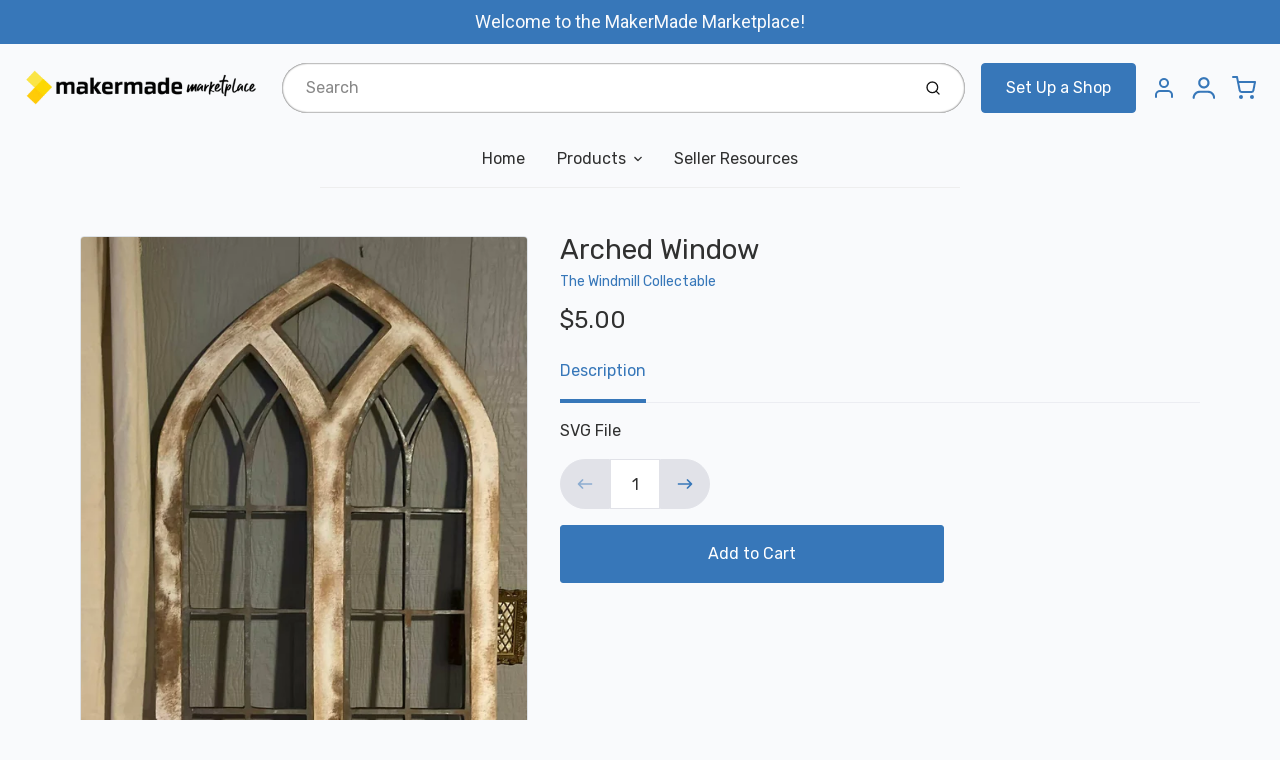

--- FILE ---
content_type: text/html; charset=utf-8
request_url: https://marketplace.makermade.com/collections/decor/products/arched-window
body_size: 23844
content:
<!doctype html>

<html class="no-js arched-window product-template" lang="en">

  <head>

    <meta charset="utf-8">
<meta http-equiv="X-UA-Compatible" content="IE=edge,chrome=1">
<meta name="theme-color" content="#3777b9">
<meta name="viewport" content="width=device-width,initial-scale=1"><link rel="canonical" href="https://marketplace.makermade.com/products/arched-window">
  <link rel="shortcut icon" href="//marketplace.makermade.com/cdn/shop/files/MarketplaceFavicon_32x32.png?v=1644266589" type="image/png">






<title>Arched Window | MakerMade Marketplace</title>


  <meta name="description" content="SVG File">


    <meta property="og:site_name" content="MakerMade Marketplace">


  <meta property="og:type" content="product">
  <meta property="og:title" content="Arched Window">
  <meta property="og:url" content="https://marketplace.makermade.com/products/arched-window">
  <meta property="og:description" content="SVG File">
  
    <meta property="og:image" content="http://marketplace.makermade.com/cdn/shop/products/c7JZq6WfQe_1200x630.jpg?v=1661384136">
    <meta property="og:image:secure_url" content="https://marketplace.makermade.com/cdn/shop/products/c7JZq6WfQe_1200x630.jpg?v=1661384136">
    <meta property="og:image:width" content="1200"/>
    <meta property="og:image:height" content="630"/>
  
  <meta property="og:price:amount" content="5.00">
  <meta property="og:price:currency" content="USD">



  <meta name="twitter:card" content="summary">





  <meta name="twitter:title" content="Arched Window">
  <meta name="twitter:description" content="SVG File">
  <meta name="twitter:image" content="https://marketplace.makermade.com/cdn/shop/products/c7JZq6WfQe_1200x630.jpg?v=1661384136">
  <meta name="twitter:image:width" content="1024">
  <meta name="twitter:image:height" content="1024">


<link rel="preconnect" href="https://cdn.shopify.com" crossorigin>
    <link rel="preconnect" href="https://fonts.shopify.com" crossorigin>
    <link rel="preload" as="font" href="//marketplace.makermade.com/cdn/fonts/rubik/rubik_n4.c2fb67c90aa34ecf8da34fc1da937ee9c0c27942.woff2" type="font/woff2" crossorigin>
    <link rel="preload" as="font" href="//marketplace.makermade.com/cdn/fonts/rubik/rubik_n4.c2fb67c90aa34ecf8da34fc1da937ee9c0c27942.woff2" type="font/woff2" crossorigin>
    <link rel="preconnect" href="https://monorail-edge.shopifysvc.com">

    <style data-shopify>

:root {
  /* COLORS */

  --color:#303030;
  --color-mix: #808182;
  --link-color: #3777b9;
  --link-color-mix: #85abd4;
  --link-color-light: #8ec4fb;
  --link-color-hover: #2969ab;
  --bg-color: #F9FAFC;
  --bg-color-dark: #93a5c9;
  --bg-color-mix-1: #e5e6e8;
  --bg-color-mix-2: #e6edf5;
  --bg-color-mix-3: #bbbbbd;
  --bg-color-mix-4: #f1f2f4;
  --form-color: #121212;
  --bg-color-nav: #EFF0F3;
  --regular-price-color: #3777b9;
  --sale-price-color: #f8961d;
  --header-logo-color: #303030;
  --footer-logo-color: #FFFFFF;
  --footer-color: #BDC0C2;
  --footer-bg-color: #234764;
  --btn-color: #ffffff;
  --btn-bg-color: #3777b9;
  --secondary-btn-color: #3777b9;
  --secondary-btn-bg-color: #e1e2e8;
  --secondary-btn-bg-color-light: #eff0f3;
  --secondary-btn-bg-hover: #c4c6d2;
  --border-color: #e5e6e8;
  --product-grid-border-color: ;
  --facet-btn-bg-color: #f0f0f1;
  --facet-btn-color-bg-active: #3777b9;

  /* TYPOGRAPHY */

  --font-family: Rubik,sans-serif;
  --font-size: 1.0rem;
  --font-weight: 400;
  --font-style: normal;
  --h16-font-family: Rubik,sans-serif;
  --h16-font-weight: 400;
  --h16-font-style: normal;
  --announcement-font-family: "system_ui",-apple-system, 'Segoe UI', Roboto, 'Helvetica Neue', 'Noto Sans', 'Liberation Sans', Arial, sans-serif, 'Apple Color Emoji', 'Segoe UI Emoji', 'Segoe UI Symbol', 'Noto Color Emoji';
  --announcement-font-weight: 400;
  --announcement-font-style: normal;
  --logo-font-size: 1.8125rem;

  /* LAYOUT */
  --section-spacing: 3rem;


  /* SVGS */
  --nav-link-svg: url("data:image/svg+xml,%3Csvg width='8' height='6' viewBox='0 0 8 6' fill='%23303030' xmlns='http://www.w3.org/2000/svg'%3E%3Cpath d='M0.347486 0.947461C0.584267 0.71068 0.960422 0.698218 1.21187 0.910075L1.25258 0.947461L4.00003 3.69473L6.74749 0.947461C6.98427 0.71068 7.36042 0.698218 7.61187 0.910075L7.65258 0.947461C7.88936 1.18424 7.90183 1.5604 7.68997 1.81185L7.65258 1.85256L4.45258 5.05256C4.2158 5.28934 3.83965 5.3018 3.58819 5.08994L3.54749 5.05256L0.347486 1.85256C0.0975503 1.60262 0.0975503 1.1974 0.347486 0.947461Z'/%3E%3C/svg%3E");
  --nav-link-svg-hover: url("data:image/svg+xml,%3Csvg width='8' height='6' viewBox='0 0 8 6' fill='%233777b9' xmlns='http://www.w3.org/2000/svg'%3E%3Cpath d='M0.347486 5.05256C0.584267 5.28934 0.960422 5.3018 1.21187 5.08994L1.25258 5.05256L4.00003 2.30529L6.74749 5.05256C6.98427 5.28934 7.36042 5.3018 7.61187 5.08994L7.65258 5.05256C7.88936 4.81578 7.90183 4.43962 7.68997 4.18817L7.65258 4.14746L4.45258 0.947461C4.2158 0.71068 3.83965 0.698218 3.58819 0.910075L3.54749 0.947461L0.347486 4.14746C0.0975503 4.3974 0.0975503 4.80262 0.347486 5.05256Z'/%3E%3C/svg%3E");
  --custom-select: #fff url("data:image/svg+xml,%3Csvg width='12' height='8' viewBox='0 0 12 8' fill='none' xmlns='http://www.w3.org/2000/svg'%3E%3Cpath fill-rule='evenodd' clip-rule='evenodd' d='M0.521412 0.92107C0.876583 0.565899 1.44082 0.547205 1.81799 0.86499L1.87906 0.92107L6.00023 5.04197L10.1214 0.92107C10.4766 0.565899 11.0408 0.547205 11.418 0.86499L11.4791 0.92107C11.8342 1.27624 11.8529 1.84047 11.5351 2.21765L11.4791 2.27872L6.67906 7.07871C6.32389 7.43389 5.75965 7.45258 5.38248 7.13479L5.32141 7.07871L0.521412 2.27872C0.146509 1.90381 0.146509 1.29597 0.521412 0.92107Z' fill='%234E4681'/%3E%3C/svg%3E") no-repeat right 1.5rem center/8px 10px;
  --chevron: url("data:image/svg+xml,%3Csvg width='16' height='10' viewBox='0 0 16 10' fill='%23303030' fill-opacity='0.75' xmlns='http://www.w3.org/2000/svg'%3E%3Cpath d='M1.15146 1.15152C1.59542 0.707556 2.30071 0.68419 2.77219 1.08142L2.84852 1.15152L7.99999 6.30265L13.1515 1.15152C13.5954 0.707556 14.3007 0.68419 14.7722 1.08142L14.8485 1.15152C15.2925 1.59549 15.3158 2.30078 14.9186 2.77225L14.8485 2.84858L8.84852 8.84858C8.40455 9.29254 7.69926 9.31591 7.22779 8.91868L7.15146 8.84858L1.15146 2.84858C0.68283 2.37995 0.68283 1.62015 1.15146 1.15152Z'/%3E%3C/svg%3E");
  --chevron-expanded: url("data:image/svg+xml,%3Csvg width='16' height='10' viewBox='0 0 16 10' fill='%23303030' fill-opacity='0.75' xmlns='http://www.w3.org/2000/svg'%3E%3Cpath d='M1.15152 8.84848C1.59549 9.29244 2.30078 9.31581 2.77225 8.91858L2.84858 8.84848L8.00005 3.69735L13.1515 8.84848C13.5955 9.29244 14.3008 9.31581 14.7723 8.91858L14.8486 8.84848C15.2925 8.40451 15.3159 7.69922 14.9187 7.22775L14.8486 7.15142L8.84858 1.15142C8.40461 0.70746 7.69932 0.684093 7.22785 1.08132L7.15152 1.15142L1.15152 7.15142C0.682892 7.62005 0.682892 8.37985 1.15152 8.84848Z'/%3E%3C/svg%3E");
  --plus: url("data:image/svg+xml,%3Csvg height='20' width='20' viewBox='0 0 20 20' fill='%23303030' xmlns='http://www.w3.org/2000/svg'%3E%3Cpath d='M 19.261719 10.757812 L 0.75 10.757812 C 0.335938 10.757812 0 10.421875 0 10.007812 C 0 9.59375 0.335938 9.253906 0.75 9.253906 L 19.261719 9.253906 C 19.675781 9.253906 20.011719 9.59375 20.011719 10.007812 C 20.011719 10.421875 19.675781 10.757812 19.261719 10.757812 Z M 19.261719 10.757812'/%3E%3Cpath d='M 10.007812 20.011719 C 9.59375 20.011719 9.253906 19.675781 9.253906 19.261719 L 9.253906 0.75 C 9.253906 0.335938 9.59375 0 10.007812 0 C 10.421875 0 10.757812 0.335938 10.757812 0.75 L 10.757812 19.261719 C 10.757812 19.675781 10.421875 20.011719 10.007812 20.011719 Z M 10.007812 20.011719'/%3E%3C/svg%3E");
  --plus-expanded: url("data:image/svg+xml,%3Csvg height='20' width='20' viewBox='0 0 20 20' fill='%23303030' xmlns='http://www.w3.org/2000/svg'%3E%3Cpath d='M 19.261719 10.757812 L 0.75 10.757812 C 0.335938 10.757812 0 10.421875 0 10.007812 C 0 9.59375 0.335938 9.253906 0.75 9.253906 L 19.261719 9.253906 C 19.675781 9.253906 20.011719 9.59375 20.011719 10.007812 C 20.011719 10.421875 19.675781 10.757812 19.261719 10.757812 Z M 19.261719 10.757812'/%3E%3C/svg%3E");

  /* specific colors for Shop Pay Installments Banner */
    --color-body-text: #303030;
    --color-body: #F9FAFC;
    --color-bg: #F9FAFC;
    /* End Shop Pay Installment Banner */
}
</style>

    <style>*,::after,::before{box-sizing:border-box}html{line-height:1.15;overflow-y:scroll}body{margin:0;border:0}body,html{background-color:var(--body-bg)}body{font-family:var(--font-family);font-weight:var(--font-weight);color:var(--body-color);border-color:var(--border-color);border-style:solid;line-height:1.5rem}ul{list-style:none;margin:0}h1,h2{margin:0}a{text-decoration:none}.sr-only{position:absolute;width:1px;height:1px;padding:0;margin:-1px;overflow:hidden;clip:rect(0,0,0,0);white-space:nowrap;border:0}.spinner{display:flex;justify-content:center;align-items:center;position:fixed;top:0;right:0;bottom:0;left:0;z-index:1100;pointer-events:none;background-color:var(--bg-color);transition-property:visibility,opacity;transition-delay:0.4s;transition-duration:1s;transition-timing-function:ease-in-out}.spinner .dot-1,.spinner .dot-2,.spinner .dot-3{width:.75rem;height:.75rem;margin:.25rem;border-radius:50%;background-color:var(--link-color);animation:bounce 1.4s infinite ease-in-out both}.spinner .dot-1{animation-delay:-0.32s}.spinner .dot-2{animation-delay:-0.16s}.spinner.hidden{opacity:0}.spinner.loaded{z-index:-1}@keyframes bounce{0%,100%,80%{opacity:0;transform:scale(0)}40%{opacity:1;transform:scale(1)}}button,input,optgroup,select,textarea{font-family:inherit;font-size:100%;line-height:1.15}.tw-container{max-width:1536px}.tw-block{display:block}.tw-flex{display:flex}.tw-justify-center{justify-content:center}.tw-items-start{align-items:flex-start}.tw-text-base{font-size:1rem;line-height:1.5rem}.tw-text-lg{font-size:1.125rem;line-height:1.75rem}.tw-text-xl{font-size:1.25rem;line-height:1.75rem}.tw-mx-auto{margin-left:auto;margin-right:auto}.tw-text-center{text-align:center}.tw-p-1{padding:.25rem}.tw-p-2{padding:.5rem}.tw-py-2{padding-top:.5rem;padding-bottom:.5rem}.tw-px-0{padding-left:0;padding-right:0}.tw-px-4{padding-left:1rem;padding-right:1rem}.tw-px-8{padding-left:2rem;padding-right:2rem}.tw-flex-grow{flex-grow:1}.tw-z-10{z-index:10}.tw-right-0{right:0}.tw-right-2{right:.5rem}.tw-absolute{position:absolute}.tw-border-0{border-width:0}.tw-bg-transparent{background-color:transparent}.py-3{padding-top:1rem;padding-bottom:1rem}.pt-0{padding-top:0}.pb-3{padding-bottom:1rem}@media (min-width:1024px){.pb-lg-0{padding-bottom:0}.pb-lg-1{padding-bottom:.25rem}}@media (min-width:768px){.md\:tw-py-1{padding-top:.25rem;padding-bottom:.25rem}.md\:tw-p-2{padding:.5rem}.md\:tw-right-12{right:3rem}.md\:tw-items-center{align-items:center}}.container{width:100%;padding-right:1rem;padding-left:1rem;margin-right:auto;margin-left:auto}@media (min-width:640px){.container{max-width:640px}}@media (min-width:768px){.container{max-width:768px}}@media (min-width:1024px){.container{max-width:1024px}}@media (min-width:1280px){.container{max-width:1140px}}.d-flex{display:flex}.d-inline-flex{display:inline-flex}.align-items-center{align-items:center}.justify-content-between{justify-content:space-between}.justify-content-center{justify-content:center}.justify-content-end{justify-content:flex-end}.logo{font-family:var(--h16-font-family);font-size:var(--logo-font-size);font-weight:var(--h16-font-weight);font-style:var(--h16-font-style)}@media (max-width:768px){.logo{font-size:1.625rem}.logo img{width:100%}}.logo>a{color:var(--header-logo-color)}.h1{line-height:1}.w-100{width:100%}.mb-0{margin-bottom:0}.px-0{padding-right:0;padding-left:0}.ml-2{margin-left:.5rem}.mr-2{margin-right:.5rem}.mr-3{margin-right:1rem}.mt-3{margin-top:1rem}.mt-4{margin-top:1.5rem}.d-block{display:block}.d-inline-block{display:inline-block}.position-relative{position:relative}.search .input-group{box-shadow:inset 0 0 2px var(--color)}.search .btn{color:var(--color)}.search .btn .icon{margin-left:.5rem;color:currentColor!important}.rounded-pill{border-radius:50rem}.bg-white{background-color:#fff}.form-control{display:block;width:100%;height:calc(1.5em + 1.625rem);padding:.75rem 1.5rem}.form-control::placeholder{opacity:.5;color:inherit}.input-group{position:relative;display:flex;flex-wrap:wrap;align-items:stretch;width:100%}.input-group>.form-control{position:relative;flex:1 1 auto;width:1%;min-width:0;margin-bottom:0}.input-group-append{margin-left:-.0625rem;display:flex}.input-group>.input-group-append>.btn{border-top-left-radius:0;border-bottom-left-radius:0;position:relative;z-index:2}.lh-0{line-height:0}.lh-1{line-height:1}.text-center{text-align:center}@media (min-width:768px){.text-md-center{text-align:center}}@media (min-width:768px){.col-md-4{flex:0 0 33.33333%;max-width:33.33333%;width:100%}}.btn{display:inline-block;font-weight:400;text-align:center;vertical-align:middle;background-color:transparent;border:.0625rem solid transparent;padding:.75rem 1.5rem;font-size:1rem;line-height:1.5;border-radius:.25rem}.tw-btn{text-align:center;vertical-align:middle;padding:.75rem 1.5rem;display:inline-block;font-weight:400;font-size:1rem;line-height:1.5rem;border-color:transparent;border-width:1px;border-radius:.25rem}.tw-btn-primary,.btn-primary{background-color:var(--btn-bg-color);border-color:var(--btn-bg-color);color:var(--btn-color)}.btn-menu .icon{width:2rem;height:2rem}.btn .icon{width:1rem;height:1rem;color:currentColor}.shopify-section-header .icon{color:var(--secondary-btn-color)}img,svg{display:block;vertical-align:middle}img{max-width:100%;height:auto}.d-none{display:none}.tw-hidden{display:none}@media (min-width:1024px){.d-lg-none{display:none}.d-lg-block{display:block}.ml-lg-2{margin-left:.5rem}.mr-lg-3{margin-right:1rem}.lg\:tw-mx-auto{margin-left:auto;margin-right:auto}.w-lg-auto{width:auto}}.border-0{border:0}.bg-transparent{background-color:transparent}.p-0{padding:0}.p-2{padding:.5rem}.tw-pl-3{padding-left:.75rem}.nav{display:flex;padding-left:0;margin-bottom:0;list-style:none}.main-nav .has-dropdown .nav-link.level-1{padding-right:calc(1.5rem + 8px);background-image:var(--nav-link-svg);background-position:calc(100% - 1rem) 50%;background-repeat:no-repeat}.font-600{font-weight:600}.nav-link{display:block;padding:1rem;color:var(--color);line-height:24px}.tw-flex-nowrap{flex-wrap:nowrap}p{margin:0}.main-content{opacity:0}.main-content .shopify-section{display:none}.critical-hidden{display:none}</style>


    <style>
      @font-face {
  font-family: Rubik;
  font-weight: 400;
  font-style: normal;
  font-display: swap;
  src: url("//marketplace.makermade.com/cdn/fonts/rubik/rubik_n4.c2fb67c90aa34ecf8da34fc1da937ee9c0c27942.woff2") format("woff2"),
       url("//marketplace.makermade.com/cdn/fonts/rubik/rubik_n4.d229bd4a6a25ec476a0829a74bf3657a5fd9aa36.woff") format("woff");
}

      @font-face {
  font-family: Rubik;
  font-weight: 400;
  font-style: normal;
  font-display: swap;
  src: url("//marketplace.makermade.com/cdn/fonts/rubik/rubik_n4.c2fb67c90aa34ecf8da34fc1da937ee9c0c27942.woff2") format("woff2"),
       url("//marketplace.makermade.com/cdn/fonts/rubik/rubik_n4.d229bd4a6a25ec476a0829a74bf3657a5fd9aa36.woff") format("woff");
}

      @font-face {
  font-family: Rubik;
  font-weight: 700;
  font-style: normal;
  font-display: swap;
  src: url("//marketplace.makermade.com/cdn/fonts/rubik/rubik_n7.9ddb1ff19ac4667369e1c444a6663062e115e651.woff2") format("woff2"),
       url("//marketplace.makermade.com/cdn/fonts/rubik/rubik_n7.2f2815a4763d5118fdb49ad25ccceea3eafcae92.woff") format("woff");
}

      @font-face {
  font-family: Rubik;
  font-weight: 700;
  font-style: normal;
  font-display: swap;
  src: url("//marketplace.makermade.com/cdn/fonts/rubik/rubik_n7.9ddb1ff19ac4667369e1c444a6663062e115e651.woff2") format("woff2"),
       url("//marketplace.makermade.com/cdn/fonts/rubik/rubik_n7.2f2815a4763d5118fdb49ad25ccceea3eafcae92.woff") format("woff");
}

      @font-face {
  font-family: Rubik;
  font-weight: 400;
  font-style: italic;
  font-display: swap;
  src: url("//marketplace.makermade.com/cdn/fonts/rubik/rubik_i4.528fdfa8adf0c2cb49c0f6d132dcaffa910849d6.woff2") format("woff2"),
       url("//marketplace.makermade.com/cdn/fonts/rubik/rubik_i4.937396c2106c0db7a4072bbcd373d4e3d0ab306b.woff") format("woff");
}

      
      
    </style>

    <link rel="stylesheet" href="//marketplace.makermade.com/cdn/shop/t/3/assets/fonts.css?v=55773205782647788041759332196" type="text/css" media="print" onload="this.media='all'">
    
    <link rel="stylesheet" href="//marketplace.makermade.com/cdn/shop/t/3/assets/theme-vendor.css?v=173536205513837589391738178458" type="text/css" media="print" onload="this.media='all'">
    
    <noscript>
      <link rel="stylesheet" href="//marketplace.makermade.com/cdn/shop/t/3/assets/fonts.css?v=55773205782647788041759332196" type="text/css" media="all">
      <link rel="stylesheet" href="//marketplace.makermade.com/cdn/shop/t/3/assets/theme-vendor.css?v=173536205513837589391738178458" type="text/css" media="all">
    </noscript>

    
<script>
  window.Avatar = {
    theme: {
      version: "1.2.2",
      givenName: "Avatar",
      id: 129461092596,
      current: {
        pageType: "product",
        template: "product",
        templateSuffix: null,
        templateFull: "product",
        product: {"id":7827761725684,"title":"Arched Window","handle":"arched-window","description":"SVG File","published_at":"2022-08-24T18:35:34-05:00","created_at":"2022-08-24T18:35:36-05:00","vendor":"The Windmill Collectable","type":"SVG Window","tags":[],"price":500,"price_min":500,"price_max":500,"available":true,"price_varies":false,"compare_at_price":null,"compare_at_price_min":0,"compare_at_price_max":0,"compare_at_price_varies":false,"variants":[{"id":43230207803636,"title":"Default Title","option1":"Default Title","option2":null,"option3":null,"sku":"","requires_shipping":false,"taxable":true,"featured_image":null,"available":true,"name":"Arched Window","public_title":null,"options":["Default Title"],"price":500,"weight":0,"compare_at_price":null,"inventory_management":null,"barcode":"","requires_selling_plan":false,"selling_plan_allocations":[]}],"images":["\/\/marketplace.makermade.com\/cdn\/shop\/products\/c7JZq6WfQe.jpg?v=1661384136","\/\/marketplace.makermade.com\/cdn\/shop\/products\/bcqdHBj2Ae.jpg?v=1661384136"],"featured_image":"\/\/marketplace.makermade.com\/cdn\/shop\/products\/c7JZq6WfQe.jpg?v=1661384136","options":["Title"],"media":[{"alt":null,"id":30459504689396,"position":1,"preview_image":{"aspect_ratio":0.609,"height":2048,"width":1248,"src":"\/\/marketplace.makermade.com\/cdn\/shop\/products\/c7JZq6WfQe.jpg?v=1661384136"},"aspect_ratio":0.609,"height":2048,"media_type":"image","src":"\/\/marketplace.makermade.com\/cdn\/shop\/products\/c7JZq6WfQe.jpg?v=1661384136","width":1248},{"alt":null,"id":30459504722164,"position":2,"preview_image":{"aspect_ratio":0.563,"height":1920,"width":1080,"src":"\/\/marketplace.makermade.com\/cdn\/shop\/products\/bcqdHBj2Ae.jpg?v=1661384136"},"aspect_ratio":0.563,"height":1920,"media_type":"image","src":"\/\/marketplace.makermade.com\/cdn\/shop\/products\/bcqdHBj2Ae.jpg?v=1661384136","width":1080}],"requires_selling_plan":false,"selling_plan_groups":[],"content":"SVG File"},
        variant: {"id":43230207803636,"title":"Default Title","option1":"Default Title","option2":null,"option3":null,"sku":"","requires_shipping":false,"taxable":true,"featured_image":null,"available":true,"name":"Arched Window","public_title":null,"options":["Default Title"],"price":500,"weight":0,"compare_at_price":null,"inventory_management":null,"barcode":"","requires_selling_plan":false,"selling_plan_allocations":[]},
        collection: {"id":393645424884,"handle":"decor","updated_at":"2026-01-27T06:12:28-06:00","published_at":"2022-01-06T14:39:57-06:00","sort_order":"best-selling","template_suffix":"","published_scope":"web","title":"Decor","body_html":""},
        cart: {"note":null,"attributes":{},"original_total_price":0,"total_price":0,"total_discount":0,"total_weight":0.0,"item_count":0,"items":[],"requires_shipping":false,"currency":"USD","items_subtotal_price":0,"cart_level_discount_applications":[],"checkout_charge_amount":0},
        locale: "en"
      },
      settings: {
        search: {
          enabled: true,
          showCollections: true,
          showArticles: true,
          showPages: false,
          showUnavailableProducts: "show",
          searchType: true,
          searchVendor: true,
          searchTag: true,
          searchSku: true,
          searchVariantTitle: true,
          searchBarcode: false,
          searchDescriptions: false,
          searchAuthor: false,
          limit: 5,
        },
        cart: {
          continueShopping: '',
          showRecsOnEmptyCart: null,
        },
        breakpoints: {
          medium: 768,
        },
        mediaQuery: {
          mediumUp: 'screen and (min-width: 768px)',
          small: 'screen and (max-width: 767px)',
        },
      },
      i18n: {
        addToCart: "Add to Cart",
        soldOut: "Sold Out",
        unavailable: "Unavailable",
        regularPrice: "Regular price",
        salePrice: "Sale price",
        sale: "On Sale",
        unitPrice: "Unit price",
        unitPriceSeparator: "per",
        item: "item",
        items: "items",
        empty: "Your cart is currently empty.",
        continue: "Continue Shopping",
        search: {
          fromLowestPrice: "from [price]",
          placeholders: {
            products: "Products",
            collections: "Collections",
            pages: "Pages",
            articles: "Articles",
          },
          results: {
            show: "Show all product results for",
            none: "No results found for"
          }
        },
        cart: {
          item: "item",
          items: "items",
        }
      },
      keyboardKeys: {
        TAB: 9,
        ENTER: 13,
        ESCAPE: 27,
        LEFTARROW: 37,
        RIGHTARROW: 39
      }
    },
    shop: {
      root: "\/",
      moneyFormat: "${{amount}}"
    },
    icons: {
      collection: "\/\/marketplace.makermade.com\/cdn\/shop\/t\/3\/assets\/icon-collection_120x.png?v=40871835775874781771639166569",
      product: "\/\/marketplace.makermade.com\/cdn\/shop\/t\/3\/assets\/icon-product_120x.png?v=18270121676411456051639166570",
      page: "\/\/marketplace.makermade.com\/cdn\/shop\/t\/3\/assets\/icon-page_120x.png?v=11837369901128010581639166569",
      article: "\/\/marketplace.makermade.com\/cdn\/shop\/t\/3\/assets\/icon-article_120x.png?v=167074133747219596591639166568"
    },
    skup: {
      sliderCart: "page",
      exitModal: false,
    }
  };

  document.documentElement.className = document.documentElement.className.replace('no-js', 'js');
</script>


    
 <link type="text/css" href="//marketplace.makermade.com/cdn/shop/t/3/assets/vendors@layout.theme.css?v=118558147259443829761639166597" rel="stylesheet" media="print" onload="this.media='all'">
<noscript><link type="text/css" href="//marketplace.makermade.com/cdn/shop/t/3/assets/vendors@layout.theme.css?v=118558147259443829761639166597" rel="stylesheet"></noscript><link type="text/css" href="//marketplace.makermade.com/cdn/shop/t/3/assets/layout.theme.css?v=69160591550701396391639166597" rel="stylesheet" media="print" onload="this.media='all'">
<noscript><link type="text/css" href="//marketplace.makermade.com/cdn/shop/t/3/assets/layout.theme.css?v=69160591550701396391639166597" rel="stylesheet"></noscript>

<script type="text/javascript" src="//marketplace.makermade.com/cdn/shop/t/3/assets/vendors@layout.theme.js?v=17054469444754906681639166584" defer="defer"></script><script type="text/javascript" src="//marketplace.makermade.com/cdn/shop/t/3/assets/layout.theme.js?v=22737282838280282461639166572" defer="defer"></script><link rel="prefetch" href="//marketplace.makermade.com/cdn/shop/t/3/assets/template.cart.js?v=169030938932606578681639166576" as="script"><link rel="prefetch" href="//marketplace.makermade.com/cdn/shop/t/3/assets/template.collection.js?v=42732314586909327081639166577" as="script"><script type="text/javascript" src="//marketplace.makermade.com/cdn/shop/t/3/assets/template.product.js?v=78828148468567829561639166580" defer="defer"></script><link rel="prefetch" href="//marketplace.makermade.com/cdn/shop/t/3/assets/template.addresses.js?v=118718113235633446781639166574" as="script"><link rel="prefetch" href="//marketplace.makermade.com/cdn/shop/t/3/assets/template.login.js?v=27475302804247197241639166579" as="script">

    <script src="//marketplace.makermade.com/cdn/shop/t/3/assets/theme-custom.js?v=66230615287471907451639166582" defer></script>
    <script type="text/javascript">
   if (window.MSInputMethodContext && document.documentMode) {
     var scripts = document.getElementsByTagName('script')[0];
     var polyfill = document.createElement("script");
     polyfill.defer = true;
     polyfill.src = "//marketplace.makermade.com/cdn/shop/t/3/assets/ie11CustomProperties.min.js?v=146208399201472936201639166571";
     scripts.parentNode.insertBefore(polyfill, scripts);
   }
</script>

    
    <link rel="stylesheet" href="//marketplace.makermade.com/cdn/shop/t/3/assets/theme-custom.css?v=29262575674157148981647470672" type="text/css" media="print" onload="this.media='all'">

    <script>window.performance && window.performance.mark && window.performance.mark('shopify.content_for_header.start');</script><meta id="shopify-digital-wallet" name="shopify-digital-wallet" content="/60602646772/digital_wallets/dialog">
<meta name="shopify-checkout-api-token" content="0dbbaa3f7e829118eafb819de617ffce">
<meta id="in-context-paypal-metadata" data-shop-id="60602646772" data-venmo-supported="true" data-environment="production" data-locale="en_US" data-paypal-v4="true" data-currency="USD">
<link rel="alternate" type="application/json+oembed" href="https://marketplace.makermade.com/products/arched-window.oembed">
<script async="async" src="/checkouts/internal/preloads.js?locale=en-US"></script>
<script id="shopify-features" type="application/json">{"accessToken":"0dbbaa3f7e829118eafb819de617ffce","betas":["rich-media-storefront-analytics"],"domain":"marketplace.makermade.com","predictiveSearch":true,"shopId":60602646772,"locale":"en"}</script>
<script>var Shopify = Shopify || {};
Shopify.shop = "makermade-marketplace.myshopify.com";
Shopify.locale = "en";
Shopify.currency = {"active":"USD","rate":"1.0"};
Shopify.country = "US";
Shopify.theme = {"name":"Avatar","id":129461092596,"schema_name":"Avatar","schema_version":"2.0.0","theme_store_id":909,"role":"main"};
Shopify.theme.handle = "null";
Shopify.theme.style = {"id":null,"handle":null};
Shopify.cdnHost = "marketplace.makermade.com/cdn";
Shopify.routes = Shopify.routes || {};
Shopify.routes.root = "/";</script>
<script type="module">!function(o){(o.Shopify=o.Shopify||{}).modules=!0}(window);</script>
<script>!function(o){function n(){var o=[];function n(){o.push(Array.prototype.slice.apply(arguments))}return n.q=o,n}var t=o.Shopify=o.Shopify||{};t.loadFeatures=n(),t.autoloadFeatures=n()}(window);</script>
<script id="shop-js-analytics" type="application/json">{"pageType":"product"}</script>
<script defer="defer" async type="module" src="//marketplace.makermade.com/cdn/shopifycloud/shop-js/modules/v2/client.init-shop-cart-sync_BN7fPSNr.en.esm.js"></script>
<script defer="defer" async type="module" src="//marketplace.makermade.com/cdn/shopifycloud/shop-js/modules/v2/chunk.common_Cbph3Kss.esm.js"></script>
<script defer="defer" async type="module" src="//marketplace.makermade.com/cdn/shopifycloud/shop-js/modules/v2/chunk.modal_DKumMAJ1.esm.js"></script>
<script type="module">
  await import("//marketplace.makermade.com/cdn/shopifycloud/shop-js/modules/v2/client.init-shop-cart-sync_BN7fPSNr.en.esm.js");
await import("//marketplace.makermade.com/cdn/shopifycloud/shop-js/modules/v2/chunk.common_Cbph3Kss.esm.js");
await import("//marketplace.makermade.com/cdn/shopifycloud/shop-js/modules/v2/chunk.modal_DKumMAJ1.esm.js");

  window.Shopify.SignInWithShop?.initShopCartSync?.({"fedCMEnabled":true,"windoidEnabled":true});

</script>
<script>(function() {
  var isLoaded = false;
  function asyncLoad() {
    if (isLoaded) return;
    isLoaded = true;
    var urls = ["https:\/\/sp-seller.webkul.com\/js\/seller_profile_tag.js?shop=makermade-marketplace.myshopify.com","https:\/\/sp-seller.webkul.com\/js\/customer_script.js?shop=makermade-marketplace.myshopify.com"];
    for (var i = 0; i < urls.length; i++) {
      var s = document.createElement('script');
      s.type = 'text/javascript';
      s.async = true;
      s.src = urls[i];
      var x = document.getElementsByTagName('script')[0];
      x.parentNode.insertBefore(s, x);
    }
  };
  if(window.attachEvent) {
    window.attachEvent('onload', asyncLoad);
  } else {
    window.addEventListener('load', asyncLoad, false);
  }
})();</script>
<script id="__st">var __st={"a":60602646772,"offset":-21600,"reqid":"a235fdb9-f835-4ea0-9619-8e284832702b-1770130931","pageurl":"marketplace.makermade.com\/collections\/decor\/products\/arched-window","u":"e7a5c9766567","p":"product","rtyp":"product","rid":7827761725684};</script>
<script>window.ShopifyPaypalV4VisibilityTracking = true;</script>
<script id="captcha-bootstrap">!function(){'use strict';const t='contact',e='account',n='new_comment',o=[[t,t],['blogs',n],['comments',n],[t,'customer']],c=[[e,'customer_login'],[e,'guest_login'],[e,'recover_customer_password'],[e,'create_customer']],r=t=>t.map((([t,e])=>`form[action*='/${t}']:not([data-nocaptcha='true']) input[name='form_type'][value='${e}']`)).join(','),a=t=>()=>t?[...document.querySelectorAll(t)].map((t=>t.form)):[];function s(){const t=[...o],e=r(t);return a(e)}const i='password',u='form_key',d=['recaptcha-v3-token','g-recaptcha-response','h-captcha-response',i],f=()=>{try{return window.sessionStorage}catch{return}},m='__shopify_v',_=t=>t.elements[u];function p(t,e,n=!1){try{const o=window.sessionStorage,c=JSON.parse(o.getItem(e)),{data:r}=function(t){const{data:e,action:n}=t;return t[m]||n?{data:e,action:n}:{data:t,action:n}}(c);for(const[e,n]of Object.entries(r))t.elements[e]&&(t.elements[e].value=n);n&&o.removeItem(e)}catch(o){console.error('form repopulation failed',{error:o})}}const l='form_type',E='cptcha';function T(t){t.dataset[E]=!0}const w=window,h=w.document,L='Shopify',v='ce_forms',y='captcha';let A=!1;((t,e)=>{const n=(g='f06e6c50-85a8-45c8-87d0-21a2b65856fe',I='https://cdn.shopify.com/shopifycloud/storefront-forms-hcaptcha/ce_storefront_forms_captcha_hcaptcha.v1.5.2.iife.js',D={infoText:'Protected by hCaptcha',privacyText:'Privacy',termsText:'Terms'},(t,e,n)=>{const o=w[L][v],c=o.bindForm;if(c)return c(t,g,e,D).then(n);var r;o.q.push([[t,g,e,D],n]),r=I,A||(h.body.append(Object.assign(h.createElement('script'),{id:'captcha-provider',async:!0,src:r})),A=!0)});var g,I,D;w[L]=w[L]||{},w[L][v]=w[L][v]||{},w[L][v].q=[],w[L][y]=w[L][y]||{},w[L][y].protect=function(t,e){n(t,void 0,e),T(t)},Object.freeze(w[L][y]),function(t,e,n,w,h,L){const[v,y,A,g]=function(t,e,n){const i=e?o:[],u=t?c:[],d=[...i,...u],f=r(d),m=r(i),_=r(d.filter((([t,e])=>n.includes(e))));return[a(f),a(m),a(_),s()]}(w,h,L),I=t=>{const e=t.target;return e instanceof HTMLFormElement?e:e&&e.form},D=t=>v().includes(t);t.addEventListener('submit',(t=>{const e=I(t);if(!e)return;const n=D(e)&&!e.dataset.hcaptchaBound&&!e.dataset.recaptchaBound,o=_(e),c=g().includes(e)&&(!o||!o.value);(n||c)&&t.preventDefault(),c&&!n&&(function(t){try{if(!f())return;!function(t){const e=f();if(!e)return;const n=_(t);if(!n)return;const o=n.value;o&&e.removeItem(o)}(t);const e=Array.from(Array(32),(()=>Math.random().toString(36)[2])).join('');!function(t,e){_(t)||t.append(Object.assign(document.createElement('input'),{type:'hidden',name:u})),t.elements[u].value=e}(t,e),function(t,e){const n=f();if(!n)return;const o=[...t.querySelectorAll(`input[type='${i}']`)].map((({name:t})=>t)),c=[...d,...o],r={};for(const[a,s]of new FormData(t).entries())c.includes(a)||(r[a]=s);n.setItem(e,JSON.stringify({[m]:1,action:t.action,data:r}))}(t,e)}catch(e){console.error('failed to persist form',e)}}(e),e.submit())}));const S=(t,e)=>{t&&!t.dataset[E]&&(n(t,e.some((e=>e===t))),T(t))};for(const o of['focusin','change'])t.addEventListener(o,(t=>{const e=I(t);D(e)&&S(e,y())}));const B=e.get('form_key'),M=e.get(l),P=B&&M;t.addEventListener('DOMContentLoaded',(()=>{const t=y();if(P)for(const e of t)e.elements[l].value===M&&p(e,B);[...new Set([...A(),...v().filter((t=>'true'===t.dataset.shopifyCaptcha))])].forEach((e=>S(e,t)))}))}(h,new URLSearchParams(w.location.search),n,t,e,['guest_login'])})(!0,!0)}();</script>
<script integrity="sha256-4kQ18oKyAcykRKYeNunJcIwy7WH5gtpwJnB7kiuLZ1E=" data-source-attribution="shopify.loadfeatures" defer="defer" src="//marketplace.makermade.com/cdn/shopifycloud/storefront/assets/storefront/load_feature-a0a9edcb.js" crossorigin="anonymous"></script>
<script data-source-attribution="shopify.dynamic_checkout.dynamic.init">var Shopify=Shopify||{};Shopify.PaymentButton=Shopify.PaymentButton||{isStorefrontPortableWallets:!0,init:function(){window.Shopify.PaymentButton.init=function(){};var t=document.createElement("script");t.src="https://marketplace.makermade.com/cdn/shopifycloud/portable-wallets/latest/portable-wallets.en.js",t.type="module",document.head.appendChild(t)}};
</script>
<script data-source-attribution="shopify.dynamic_checkout.buyer_consent">
  function portableWalletsHideBuyerConsent(e){var t=document.getElementById("shopify-buyer-consent"),n=document.getElementById("shopify-subscription-policy-button");t&&n&&(t.classList.add("hidden"),t.setAttribute("aria-hidden","true"),n.removeEventListener("click",e))}function portableWalletsShowBuyerConsent(e){var t=document.getElementById("shopify-buyer-consent"),n=document.getElementById("shopify-subscription-policy-button");t&&n&&(t.classList.remove("hidden"),t.removeAttribute("aria-hidden"),n.addEventListener("click",e))}window.Shopify?.PaymentButton&&(window.Shopify.PaymentButton.hideBuyerConsent=portableWalletsHideBuyerConsent,window.Shopify.PaymentButton.showBuyerConsent=portableWalletsShowBuyerConsent);
</script>
<script data-source-attribution="shopify.dynamic_checkout.cart.bootstrap">document.addEventListener("DOMContentLoaded",(function(){function t(){return document.querySelector("shopify-accelerated-checkout-cart, shopify-accelerated-checkout")}if(t())Shopify.PaymentButton.init();else{new MutationObserver((function(e,n){t()&&(Shopify.PaymentButton.init(),n.disconnect())})).observe(document.body,{childList:!0,subtree:!0})}}));
</script>
<link id="shopify-accelerated-checkout-styles" rel="stylesheet" media="screen" href="https://marketplace.makermade.com/cdn/shopifycloud/portable-wallets/latest/accelerated-checkout-backwards-compat.css" crossorigin="anonymous">
<style id="shopify-accelerated-checkout-cart">
        #shopify-buyer-consent {
  margin-top: 1em;
  display: inline-block;
  width: 100%;
}

#shopify-buyer-consent.hidden {
  display: none;
}

#shopify-subscription-policy-button {
  background: none;
  border: none;
  padding: 0;
  text-decoration: underline;
  font-size: inherit;
  cursor: pointer;
}

#shopify-subscription-policy-button::before {
  box-shadow: none;
}

      </style>

<script>window.performance && window.performance.mark && window.performance.mark('shopify.content_for_header.end');</script>
    
    <script src="https://ajax.googleapis.com/ajax/libs/jquery/3.5.1/jquery.min.js"></script>
    
  <link href="https://monorail-edge.shopifysvc.com" rel="dns-prefetch">
<script>(function(){if ("sendBeacon" in navigator && "performance" in window) {try {var session_token_from_headers = performance.getEntriesByType('navigation')[0].serverTiming.find(x => x.name == '_s').description;} catch {var session_token_from_headers = undefined;}var session_cookie_matches = document.cookie.match(/_shopify_s=([^;]*)/);var session_token_from_cookie = session_cookie_matches && session_cookie_matches.length === 2 ? session_cookie_matches[1] : "";var session_token = session_token_from_headers || session_token_from_cookie || "";function handle_abandonment_event(e) {var entries = performance.getEntries().filter(function(entry) {return /monorail-edge.shopifysvc.com/.test(entry.name);});if (!window.abandonment_tracked && entries.length === 0) {window.abandonment_tracked = true;var currentMs = Date.now();var navigation_start = performance.timing.navigationStart;var payload = {shop_id: 60602646772,url: window.location.href,navigation_start,duration: currentMs - navigation_start,session_token,page_type: "product"};window.navigator.sendBeacon("https://monorail-edge.shopifysvc.com/v1/produce", JSON.stringify({schema_id: "online_store_buyer_site_abandonment/1.1",payload: payload,metadata: {event_created_at_ms: currentMs,event_sent_at_ms: currentMs}}));}}window.addEventListener('pagehide', handle_abandonment_event);}}());</script>
<script id="web-pixels-manager-setup">(function e(e,d,r,n,o){if(void 0===o&&(o={}),!Boolean(null===(a=null===(i=window.Shopify)||void 0===i?void 0:i.analytics)||void 0===a?void 0:a.replayQueue)){var i,a;window.Shopify=window.Shopify||{};var t=window.Shopify;t.analytics=t.analytics||{};var s=t.analytics;s.replayQueue=[],s.publish=function(e,d,r){return s.replayQueue.push([e,d,r]),!0};try{self.performance.mark("wpm:start")}catch(e){}var l=function(){var e={modern:/Edge?\/(1{2}[4-9]|1[2-9]\d|[2-9]\d{2}|\d{4,})\.\d+(\.\d+|)|Firefox\/(1{2}[4-9]|1[2-9]\d|[2-9]\d{2}|\d{4,})\.\d+(\.\d+|)|Chrom(ium|e)\/(9{2}|\d{3,})\.\d+(\.\d+|)|(Maci|X1{2}).+ Version\/(15\.\d+|(1[6-9]|[2-9]\d|\d{3,})\.\d+)([,.]\d+|)( \(\w+\)|)( Mobile\/\w+|) Safari\/|Chrome.+OPR\/(9{2}|\d{3,})\.\d+\.\d+|(CPU[ +]OS|iPhone[ +]OS|CPU[ +]iPhone|CPU IPhone OS|CPU iPad OS)[ +]+(15[._]\d+|(1[6-9]|[2-9]\d|\d{3,})[._]\d+)([._]\d+|)|Android:?[ /-](13[3-9]|1[4-9]\d|[2-9]\d{2}|\d{4,})(\.\d+|)(\.\d+|)|Android.+Firefox\/(13[5-9]|1[4-9]\d|[2-9]\d{2}|\d{4,})\.\d+(\.\d+|)|Android.+Chrom(ium|e)\/(13[3-9]|1[4-9]\d|[2-9]\d{2}|\d{4,})\.\d+(\.\d+|)|SamsungBrowser\/([2-9]\d|\d{3,})\.\d+/,legacy:/Edge?\/(1[6-9]|[2-9]\d|\d{3,})\.\d+(\.\d+|)|Firefox\/(5[4-9]|[6-9]\d|\d{3,})\.\d+(\.\d+|)|Chrom(ium|e)\/(5[1-9]|[6-9]\d|\d{3,})\.\d+(\.\d+|)([\d.]+$|.*Safari\/(?![\d.]+ Edge\/[\d.]+$))|(Maci|X1{2}).+ Version\/(10\.\d+|(1[1-9]|[2-9]\d|\d{3,})\.\d+)([,.]\d+|)( \(\w+\)|)( Mobile\/\w+|) Safari\/|Chrome.+OPR\/(3[89]|[4-9]\d|\d{3,})\.\d+\.\d+|(CPU[ +]OS|iPhone[ +]OS|CPU[ +]iPhone|CPU IPhone OS|CPU iPad OS)[ +]+(10[._]\d+|(1[1-9]|[2-9]\d|\d{3,})[._]\d+)([._]\d+|)|Android:?[ /-](13[3-9]|1[4-9]\d|[2-9]\d{2}|\d{4,})(\.\d+|)(\.\d+|)|Mobile Safari.+OPR\/([89]\d|\d{3,})\.\d+\.\d+|Android.+Firefox\/(13[5-9]|1[4-9]\d|[2-9]\d{2}|\d{4,})\.\d+(\.\d+|)|Android.+Chrom(ium|e)\/(13[3-9]|1[4-9]\d|[2-9]\d{2}|\d{4,})\.\d+(\.\d+|)|Android.+(UC? ?Browser|UCWEB|U3)[ /]?(15\.([5-9]|\d{2,})|(1[6-9]|[2-9]\d|\d{3,})\.\d+)\.\d+|SamsungBrowser\/(5\.\d+|([6-9]|\d{2,})\.\d+)|Android.+MQ{2}Browser\/(14(\.(9|\d{2,})|)|(1[5-9]|[2-9]\d|\d{3,})(\.\d+|))(\.\d+|)|K[Aa][Ii]OS\/(3\.\d+|([4-9]|\d{2,})\.\d+)(\.\d+|)/},d=e.modern,r=e.legacy,n=navigator.userAgent;return n.match(d)?"modern":n.match(r)?"legacy":"unknown"}(),u="modern"===l?"modern":"legacy",c=(null!=n?n:{modern:"",legacy:""})[u],f=function(e){return[e.baseUrl,"/wpm","/b",e.hashVersion,"modern"===e.buildTarget?"m":"l",".js"].join("")}({baseUrl:d,hashVersion:r,buildTarget:u}),m=function(e){var d=e.version,r=e.bundleTarget,n=e.surface,o=e.pageUrl,i=e.monorailEndpoint;return{emit:function(e){var a=e.status,t=e.errorMsg,s=(new Date).getTime(),l=JSON.stringify({metadata:{event_sent_at_ms:s},events:[{schema_id:"web_pixels_manager_load/3.1",payload:{version:d,bundle_target:r,page_url:o,status:a,surface:n,error_msg:t},metadata:{event_created_at_ms:s}}]});if(!i)return console&&console.warn&&console.warn("[Web Pixels Manager] No Monorail endpoint provided, skipping logging."),!1;try{return self.navigator.sendBeacon.bind(self.navigator)(i,l)}catch(e){}var u=new XMLHttpRequest;try{return u.open("POST",i,!0),u.setRequestHeader("Content-Type","text/plain"),u.send(l),!0}catch(e){return console&&console.warn&&console.warn("[Web Pixels Manager] Got an unhandled error while logging to Monorail."),!1}}}}({version:r,bundleTarget:l,surface:e.surface,pageUrl:self.location.href,monorailEndpoint:e.monorailEndpoint});try{o.browserTarget=l,function(e){var d=e.src,r=e.async,n=void 0===r||r,o=e.onload,i=e.onerror,a=e.sri,t=e.scriptDataAttributes,s=void 0===t?{}:t,l=document.createElement("script"),u=document.querySelector("head"),c=document.querySelector("body");if(l.async=n,l.src=d,a&&(l.integrity=a,l.crossOrigin="anonymous"),s)for(var f in s)if(Object.prototype.hasOwnProperty.call(s,f))try{l.dataset[f]=s[f]}catch(e){}if(o&&l.addEventListener("load",o),i&&l.addEventListener("error",i),u)u.appendChild(l);else{if(!c)throw new Error("Did not find a head or body element to append the script");c.appendChild(l)}}({src:f,async:!0,onload:function(){if(!function(){var e,d;return Boolean(null===(d=null===(e=window.Shopify)||void 0===e?void 0:e.analytics)||void 0===d?void 0:d.initialized)}()){var d=window.webPixelsManager.init(e)||void 0;if(d){var r=window.Shopify.analytics;r.replayQueue.forEach((function(e){var r=e[0],n=e[1],o=e[2];d.publishCustomEvent(r,n,o)})),r.replayQueue=[],r.publish=d.publishCustomEvent,r.visitor=d.visitor,r.initialized=!0}}},onerror:function(){return m.emit({status:"failed",errorMsg:"".concat(f," has failed to load")})},sri:function(e){var d=/^sha384-[A-Za-z0-9+/=]+$/;return"string"==typeof e&&d.test(e)}(c)?c:"",scriptDataAttributes:o}),m.emit({status:"loading"})}catch(e){m.emit({status:"failed",errorMsg:(null==e?void 0:e.message)||"Unknown error"})}}})({shopId: 60602646772,storefrontBaseUrl: "https://marketplace.makermade.com",extensionsBaseUrl: "https://extensions.shopifycdn.com/cdn/shopifycloud/web-pixels-manager",monorailEndpoint: "https://monorail-edge.shopifysvc.com/unstable/produce_batch",surface: "storefront-renderer",enabledBetaFlags: ["2dca8a86"],webPixelsConfigList: [{"id":"77070580","eventPayloadVersion":"v1","runtimeContext":"LAX","scriptVersion":"1","type":"CUSTOM","privacyPurposes":["ANALYTICS"],"name":"Google Analytics tag (migrated)"},{"id":"shopify-app-pixel","configuration":"{}","eventPayloadVersion":"v1","runtimeContext":"STRICT","scriptVersion":"0450","apiClientId":"shopify-pixel","type":"APP","privacyPurposes":["ANALYTICS","MARKETING"]},{"id":"shopify-custom-pixel","eventPayloadVersion":"v1","runtimeContext":"LAX","scriptVersion":"0450","apiClientId":"shopify-pixel","type":"CUSTOM","privacyPurposes":["ANALYTICS","MARKETING"]}],isMerchantRequest: false,initData: {"shop":{"name":"MakerMade Marketplace","paymentSettings":{"currencyCode":"USD"},"myshopifyDomain":"makermade-marketplace.myshopify.com","countryCode":"US","storefrontUrl":"https:\/\/marketplace.makermade.com"},"customer":null,"cart":null,"checkout":null,"productVariants":[{"price":{"amount":5.0,"currencyCode":"USD"},"product":{"title":"Arched Window","vendor":"The Windmill Collectable","id":"7827761725684","untranslatedTitle":"Arched Window","url":"\/products\/arched-window","type":"SVG Window"},"id":"43230207803636","image":{"src":"\/\/marketplace.makermade.com\/cdn\/shop\/products\/c7JZq6WfQe.jpg?v=1661384136"},"sku":"","title":"Default Title","untranslatedTitle":"Default Title"}],"purchasingCompany":null},},"https://marketplace.makermade.com/cdn","3918e4e0wbf3ac3cepc5707306mb02b36c6",{"modern":"","legacy":""},{"shopId":"60602646772","storefrontBaseUrl":"https:\/\/marketplace.makermade.com","extensionBaseUrl":"https:\/\/extensions.shopifycdn.com\/cdn\/shopifycloud\/web-pixels-manager","surface":"storefront-renderer","enabledBetaFlags":"[\"2dca8a86\"]","isMerchantRequest":"false","hashVersion":"3918e4e0wbf3ac3cepc5707306mb02b36c6","publish":"custom","events":"[[\"page_viewed\",{}],[\"product_viewed\",{\"productVariant\":{\"price\":{\"amount\":5.0,\"currencyCode\":\"USD\"},\"product\":{\"title\":\"Arched Window\",\"vendor\":\"The Windmill Collectable\",\"id\":\"7827761725684\",\"untranslatedTitle\":\"Arched Window\",\"url\":\"\/products\/arched-window\",\"type\":\"SVG Window\"},\"id\":\"43230207803636\",\"image\":{\"src\":\"\/\/marketplace.makermade.com\/cdn\/shop\/products\/c7JZq6WfQe.jpg?v=1661384136\"},\"sku\":\"\",\"title\":\"Default Title\",\"untranslatedTitle\":\"Default Title\"}}]]"});</script><script>
  window.ShopifyAnalytics = window.ShopifyAnalytics || {};
  window.ShopifyAnalytics.meta = window.ShopifyAnalytics.meta || {};
  window.ShopifyAnalytics.meta.currency = 'USD';
  var meta = {"product":{"id":7827761725684,"gid":"gid:\/\/shopify\/Product\/7827761725684","vendor":"The Windmill Collectable","type":"SVG Window","handle":"arched-window","variants":[{"id":43230207803636,"price":500,"name":"Arched Window","public_title":null,"sku":""}],"remote":false},"page":{"pageType":"product","resourceType":"product","resourceId":7827761725684,"requestId":"a235fdb9-f835-4ea0-9619-8e284832702b-1770130931"}};
  for (var attr in meta) {
    window.ShopifyAnalytics.meta[attr] = meta[attr];
  }
</script>
<script class="analytics">
  (function () {
    var customDocumentWrite = function(content) {
      var jquery = null;

      if (window.jQuery) {
        jquery = window.jQuery;
      } else if (window.Checkout && window.Checkout.$) {
        jquery = window.Checkout.$;
      }

      if (jquery) {
        jquery('body').append(content);
      }
    };

    var hasLoggedConversion = function(token) {
      if (token) {
        return document.cookie.indexOf('loggedConversion=' + token) !== -1;
      }
      return false;
    }

    var setCookieIfConversion = function(token) {
      if (token) {
        var twoMonthsFromNow = new Date(Date.now());
        twoMonthsFromNow.setMonth(twoMonthsFromNow.getMonth() + 2);

        document.cookie = 'loggedConversion=' + token + '; expires=' + twoMonthsFromNow;
      }
    }

    var trekkie = window.ShopifyAnalytics.lib = window.trekkie = window.trekkie || [];
    if (trekkie.integrations) {
      return;
    }
    trekkie.methods = [
      'identify',
      'page',
      'ready',
      'track',
      'trackForm',
      'trackLink'
    ];
    trekkie.factory = function(method) {
      return function() {
        var args = Array.prototype.slice.call(arguments);
        args.unshift(method);
        trekkie.push(args);
        return trekkie;
      };
    };
    for (var i = 0; i < trekkie.methods.length; i++) {
      var key = trekkie.methods[i];
      trekkie[key] = trekkie.factory(key);
    }
    trekkie.load = function(config) {
      trekkie.config = config || {};
      trekkie.config.initialDocumentCookie = document.cookie;
      var first = document.getElementsByTagName('script')[0];
      var script = document.createElement('script');
      script.type = 'text/javascript';
      script.onerror = function(e) {
        var scriptFallback = document.createElement('script');
        scriptFallback.type = 'text/javascript';
        scriptFallback.onerror = function(error) {
                var Monorail = {
      produce: function produce(monorailDomain, schemaId, payload) {
        var currentMs = new Date().getTime();
        var event = {
          schema_id: schemaId,
          payload: payload,
          metadata: {
            event_created_at_ms: currentMs,
            event_sent_at_ms: currentMs
          }
        };
        return Monorail.sendRequest("https://" + monorailDomain + "/v1/produce", JSON.stringify(event));
      },
      sendRequest: function sendRequest(endpointUrl, payload) {
        // Try the sendBeacon API
        if (window && window.navigator && typeof window.navigator.sendBeacon === 'function' && typeof window.Blob === 'function' && !Monorail.isIos12()) {
          var blobData = new window.Blob([payload], {
            type: 'text/plain'
          });

          if (window.navigator.sendBeacon(endpointUrl, blobData)) {
            return true;
          } // sendBeacon was not successful

        } // XHR beacon

        var xhr = new XMLHttpRequest();

        try {
          xhr.open('POST', endpointUrl);
          xhr.setRequestHeader('Content-Type', 'text/plain');
          xhr.send(payload);
        } catch (e) {
          console.log(e);
        }

        return false;
      },
      isIos12: function isIos12() {
        return window.navigator.userAgent.lastIndexOf('iPhone; CPU iPhone OS 12_') !== -1 || window.navigator.userAgent.lastIndexOf('iPad; CPU OS 12_') !== -1;
      }
    };
    Monorail.produce('monorail-edge.shopifysvc.com',
      'trekkie_storefront_load_errors/1.1',
      {shop_id: 60602646772,
      theme_id: 129461092596,
      app_name: "storefront",
      context_url: window.location.href,
      source_url: "//marketplace.makermade.com/cdn/s/trekkie.storefront.79098466c851f41c92951ae7d219bd75d823e9dd.min.js"});

        };
        scriptFallback.async = true;
        scriptFallback.src = '//marketplace.makermade.com/cdn/s/trekkie.storefront.79098466c851f41c92951ae7d219bd75d823e9dd.min.js';
        first.parentNode.insertBefore(scriptFallback, first);
      };
      script.async = true;
      script.src = '//marketplace.makermade.com/cdn/s/trekkie.storefront.79098466c851f41c92951ae7d219bd75d823e9dd.min.js';
      first.parentNode.insertBefore(script, first);
    };
    trekkie.load(
      {"Trekkie":{"appName":"storefront","development":false,"defaultAttributes":{"shopId":60602646772,"isMerchantRequest":null,"themeId":129461092596,"themeCityHash":"12213307989216196309","contentLanguage":"en","currency":"USD","eventMetadataId":"584b4cc9-ec3d-40ea-91c9-12f02ad0268e"},"isServerSideCookieWritingEnabled":true,"monorailRegion":"shop_domain","enabledBetaFlags":["65f19447","b5387b81"]},"Session Attribution":{},"S2S":{"facebookCapiEnabled":false,"source":"trekkie-storefront-renderer","apiClientId":580111}}
    );

    var loaded = false;
    trekkie.ready(function() {
      if (loaded) return;
      loaded = true;

      window.ShopifyAnalytics.lib = window.trekkie;

      var originalDocumentWrite = document.write;
      document.write = customDocumentWrite;
      try { window.ShopifyAnalytics.merchantGoogleAnalytics.call(this); } catch(error) {};
      document.write = originalDocumentWrite;

      window.ShopifyAnalytics.lib.page(null,{"pageType":"product","resourceType":"product","resourceId":7827761725684,"requestId":"a235fdb9-f835-4ea0-9619-8e284832702b-1770130931","shopifyEmitted":true});

      var match = window.location.pathname.match(/checkouts\/(.+)\/(thank_you|post_purchase)/)
      var token = match? match[1]: undefined;
      if (!hasLoggedConversion(token)) {
        setCookieIfConversion(token);
        window.ShopifyAnalytics.lib.track("Viewed Product",{"currency":"USD","variantId":43230207803636,"productId":7827761725684,"productGid":"gid:\/\/shopify\/Product\/7827761725684","name":"Arched Window","price":"5.00","sku":"","brand":"The Windmill Collectable","variant":null,"category":"SVG Window","nonInteraction":true,"remote":false},undefined,undefined,{"shopifyEmitted":true});
      window.ShopifyAnalytics.lib.track("monorail:\/\/trekkie_storefront_viewed_product\/1.1",{"currency":"USD","variantId":43230207803636,"productId":7827761725684,"productGid":"gid:\/\/shopify\/Product\/7827761725684","name":"Arched Window","price":"5.00","sku":"","brand":"The Windmill Collectable","variant":null,"category":"SVG Window","nonInteraction":true,"remote":false,"referer":"https:\/\/marketplace.makermade.com\/collections\/decor\/products\/arched-window"});
      }
    });


        var eventsListenerScript = document.createElement('script');
        eventsListenerScript.async = true;
        eventsListenerScript.src = "//marketplace.makermade.com/cdn/shopifycloud/storefront/assets/shop_events_listener-3da45d37.js";
        document.getElementsByTagName('head')[0].appendChild(eventsListenerScript);

})();</script>
  <script>
  if (!window.ga || (window.ga && typeof window.ga !== 'function')) {
    window.ga = function ga() {
      (window.ga.q = window.ga.q || []).push(arguments);
      if (window.Shopify && window.Shopify.analytics && typeof window.Shopify.analytics.publish === 'function') {
        window.Shopify.analytics.publish("ga_stub_called", {}, {sendTo: "google_osp_migration"});
      }
      console.error("Shopify's Google Analytics stub called with:", Array.from(arguments), "\nSee https://help.shopify.com/manual/promoting-marketing/pixels/pixel-migration#google for more information.");
    };
    if (window.Shopify && window.Shopify.analytics && typeof window.Shopify.analytics.publish === 'function') {
      window.Shopify.analytics.publish("ga_stub_initialized", {}, {sendTo: "google_osp_migration"});
    }
  }
</script>
<script
  defer
  src="https://marketplace.makermade.com/cdn/shopifycloud/perf-kit/shopify-perf-kit-3.1.0.min.js"
  data-application="storefront-renderer"
  data-shop-id="60602646772"
  data-render-region="gcp-us-central1"
  data-page-type="product"
  data-theme-instance-id="129461092596"
  data-theme-name="Avatar"
  data-theme-version="2.0.0"
  data-monorail-region="shop_domain"
  data-resource-timing-sampling-rate="10"
  data-shs="true"
  data-shs-beacon="true"
  data-shs-export-with-fetch="true"
  data-shs-logs-sample-rate="1"
  data-shs-beacon-endpoint="https://marketplace.makermade.com/api/collect"
></script>
</head>

  <body>

    <div class="spinner">
  <div class="dot-1"></div>
  <div class="dot-2"></div>
  <div class="dot-3"></div>
</div>


    <div class="tw-fixed tw-h-full tw-w-full tw-bg-black tw-bg-opacity-60 tw-transition-opacity tw-duration-300 tw-z-20 tw-opacity-0 tw-hidden" data-overlay>
</div>

<div class="tw-invisible tw-pointer-events-none tw--z-10" aria-hidden="true" data-intersect></div>


    <div id="shopify-section-header" class="shopify-section shopify-section-header"><style>
  #customer_login_link svg {
  	width: 24px;
    height: 24px;
    fill: #3777b9;
}
  }
</style>





<div data-section-id="header"
  data-section-type="header"
  data-section-settings='{
    "sticky": false
  }'>

  
    
<style>
  .announcement-bar__container {
    background-color: #3777b9;
  }

  .announcement-bar__container .icon {
    color: #f9fafc;
  }
  .announcement-bar__content {
    color: #f9fafc;
  }
</style>

<div
  data-section-type="announcement-bar"
  data-section-id="header-announcement-bar"
  class="announcement-bar__container tw-relative tw-max-h-72 md:tw-max-h-32 tw-transition-max-h tw-duration-700"
  role="region"
  aria-label="Announcement"
  data-announcement-bar-container
  data-announcement-settings='{
    "dismiss": false,
    "autoDismiss": false,
    "delay": 15000
  }'>
  

  <div class="announcement-bar__content tw-flex tw-justify-center tw-items-start md:tw-items-center tw-container tw-mx-auto tw-text-center tw-text-lg tw-py-2 tw-px-4 tw-transition-visibility tw-duration-300" role="heading" aria-level="2" data-announcement-bar-content>
    <p>Welcome to the MakerMade Marketplace!</p>
    
  </div>
</div>

  

  <header class="header py-3  pb-lg-3   tw-bg-body" data-header>
    <div class="container">

      <div class="d-flex align-items-center justify-content-between  custom-header-flex">

        
        
        

        

        

        

          
            <div class="logo h1 w-100 w-lg-auto mb-0 px-0 tw-font-display mr-2 mr-lg-3">
          
            <a class="d-block tw-break-words" href="/" >
              
<img class="lazyload js lg:tw-mx-auto"
                     src="//marketplace.makermade.com/cdn/shop/files/Marketplace_Logo-01_300x300.png?v=1639608843"
                     data-src="//marketplace.makermade.com/cdn/shop/files/Marketplace_Logo-01_{width}x.png?v=1639608843"
                     data-widths="[180, 360, 540, 720, 900, 1080, 1296, 1512, 1728, 2048]"
                     data-aspectratio="4.682656826568266"
                     data-sizes="auto"
                     alt="MakerMade Marketplace"
                     width="1269"
                     height="271"
                     style="max-width: 250px">
                <noscript>
                  
                  <img src="//marketplace.makermade.com/cdn/shop/files/Marketplace_Logo-01_small.png?v=1639608843"
                       srcset="//marketplace.makermade.com/cdn/shop/files/Marketplace_Logo-01_small.png?v=1639608843 1x, //marketplace.makermade.com/cdn/shop/files/Marketplace_Logo-01.png?v=1639608843 2x"
                       alt="MakerMade Marketplace"
                       width="250px"
                       style="max-width: 250px">
                </noscript>
              
            </a>
          
            </div>
          
        
          <form class="search d-none d-lg-block position-relative tw-flex-grow tw-rounded-full  focus-within:tw-ring-1 focus-within:tw-ring-link focus-within:tw-ring-opacity-50" name="search" role="search" action="/search" method="get" data-search-form>
            <div class="input-group rounded-pill bg-white position-relative">
              <input
                class="form-control border-0 bg-transparent"
                type="text"
                name="q"
                placeholder="Search"
                autocomplete="off"
                
                  role="combobox"
                  aria-autocomplete="list"
                  aria-owns="predictive-search-results"
                  aria-expanded="false"
                  aria-haspopup="listbox"
                
                aria-label="Search"
                data-search-input data-search-desktop/>
              <input type="hidden" name="options[prefix]" value="last" aria-hidden="true" />
              <input type="hidden" name="type" value="product,article," aria-hidden="true"/>
              
  
    <input type="hidden" name="options[unavailable_products]" value="show" aria-hidden="true"/>
  

              <button class="btn d-block lh-0 border-0 bg-transparent tw-rounded-full focus-visible:tw-text-btn-bg focus-visible:tw-bg-body-mix-1 tw-hidden" data-search-clear>
                <svg class="icon icon-search-clear" xmlns="http://www.w3.org/2000/svg" viewBox="0 0 24 24" width="24" height="24" fill="none" stroke="currentColor" stroke-width="1.5" stroke-linecap="round" stroke-linejoin="round">
  <line x1="18" y1="6" x2="6" y2="18"></line>
  <line x1="6" y1="6" x2="18" y2="18"></line>
</svg>

                <span class="sr-only">Clear search</span>
              </button>
              <div class="input-group-append">
                <button class="btn d-block lh-0 border-0 bg-transparent tw-pl-3 tw-rounded-full focus-visible:tw-text-btn-bg focus-visible:tw-bg-body-mix-1 critical-hidden" type="submit">
                  <svg class="icon icon-search" xmlns="http://www.w3.org/2000/svg" viewBox="0 0 24 24" width="24" height="24" fill="none" stroke="currentColor" stroke-width="2" stroke-linecap="round" stroke-linejoin="round">
  <circle cx="11" cy="11" r="8"></circle>
  <line x1="21" y1="21" x2="16.65" y2="16.65"></line>
</svg>

                  <span class="sr-only">Submit</span>
                </button>
              </div>
            </div>
            <div class="predictive-search__container position-absolute w-100 tw-mt-0.5" data-predictive-search-results="desktop">
</div>

          </form>
        
        
        	<div class="custom-setup-shop-button">
        		<a class="tw-btn tw-btn-primary d-inline-flex justify-content-center align-items-center font-600" href="https://makermade-marketplace.sp-seller.webkul.com/index.php?p=signup" target="_blank">Set Up a Shop</a>
        	</div>
        
        
          <ul class="p-0 mb-0  d-flex justify-content-end align-items-center ml-lg-2 custom-mobile-icon">
            
              <li class="d-inline-block">
                <a class="d-inline-block p-2 lh-0" href="https://shopify.com/60602646772/account?locale=en&region_country=US" aria-label="Login">
                  <svg class="icon" xmlns="http://www.w3.org/2000/svg" viewBox="0 0 24 24" width="24" height="24" fill="none" stroke="currentColor" stroke-width="2" stroke-linecap="round" stroke-linejoin="round">
  <path d="M20 21v-2a4 4 0 0 0-4-4H8a4 4 0 0 0-4 4v2"></path>
  <circle cx="12" cy="7" r="4"></circle>
</svg>
<span class="sr-only">Account</span>

                </a>
              </li>
            
            
            <li class="d-inline-block">
              <a href="/account/login" target="_blank" id="customer_login_link" class="d-inline-block position-relative p-2 lh-0">
                <svg class="icon-account " aria-hidden="true" focusable="false" role="presentation" xmlns="http://www.w3.org/2000/svg" width="22" height="21" viewBox="0 0 22 21">
                  <title>Account icon</title>
                  <path d="M20.2279 20.5C19.6723 20.5 19.2755 20.0238 19.2755 19.5476C19.2755 17.0079 17.212 14.9445 14.6723 14.9445H7.13264C4.59295 14.9445 2.52946 17.0079 2.52946 19.5476C2.52946 20.1032 2.05327 20.5 1.57708 20.5C1.10089 20.5 0.545334 20.1032 0.545334 19.5476C0.545334 15.8968 3.48184 12.9603 7.13264 12.9603H14.593C18.2437 12.9603 21.1803 15.8968 21.1803 19.5476C21.1803 20.1032 20.7041 20.5 20.2279 20.5Z"></path>      <path d="M10.8628 10.9762C8.00565 10.9762 5.62469 8.59524 5.62469 5.73809C5.62469 2.88095 8.00565 0.5 10.8628 0.5C13.7199 0.5 16.1009 2.88095 16.1009 5.73809C16.1009 8.59524 13.7199 10.9762 10.8628 10.9762ZM10.8628 2.48413C9.03739 2.48413 7.60882 3.9127 7.60882 5.73809C7.60882 7.56349 9.03739 8.99206 10.8628 8.99206C12.6882 8.99206 14.1168 7.56349 14.1168 5.73809C14.1168 3.9127 12.6882 2.48413 10.8628 2.48413Z">
                  </path>
                </svg>
              </a>
            </li>
            
            <li class="d-inline-block">
              <a class="d-inline-block position-relative p-2 lh-0" href="/cart" data-slider-cart-open>
                <span class="sr-only">Cart</span>
<svg class="icon " xmlns="http://www.w3.org/2000/svg" viewBox="0 0 24 24" width="24" height="24" fill="none" stroke="currentColor" stroke-width="2" stroke-linecap="round" stroke-linejoin="round">
  <circle cx="9"  cy="21" r="1"></circle>
  <circle cx="20" cy="21" r="1"></circle>
  <path d="M1 1h4l2.68 13.39a2 2 0 0 0 2 1.61h9.72a2 2 0 0 0 2-1.61L23 6H6"></path>
</svg>

                <span class="cart-count badge badge-primary position-absolute px-0 rounded-circle tw-hidden">
                  
                </span>
              </a>
            </li>
            <li class="d-inline-block d-lg-none ml-2">
              <a class="btn-menu d-inline-block lh-0" href="#mobile-nav" data-toggle="collapse" data-target="#mobile-nav" aria-expanded="false">
                <span class="sr-only">Menu</span>
<svg class="icon" xmlns="http://www.w3.org/2000/svg" viewBox="0 0 24 24" width="24" height="24" fill="none" stroke="currentColor" stroke-width="2" stroke-linecap="round" stroke-linejoin="round">
  <line x1="3" y1="12" x2="21" y2="12"></line>
  <line x1="3" y1="6"  x2="21" y2="6" ></line>
  <line x1="3" y1="18" x2="21" y2="18"></line>
</svg>

              </a>
            </li>
          </ul>
        

      </div>

      <form class="search d-lg-none w-100 mt-3 position-relative tw-rounded-full focus-within:tw-ring-1 focus-within:tw-ring-link focus-within:tw-ring-opacity-50" name="search" role="search" action="/search" method="get" data-search-form>
        <div class="input-group rounded-pill bg-white">
          <input
            class="form-control border-0 bg-transparent"
            type="text"
            name="q"
            placeholder="Search"
            autocomplete="off"
            aria-label="Search"
            
              role="combobox"
              aria-autocomplete="list"
              aria-owns="predictive-search-results"
              aria-expanded="false"
              aria-haspopup="listbox"
            
            data-search-input data-search-mobile/>
          <input type="hidden" name="options[prefix]" value="last" aria-hidden="true" />
          <input type="hidden" name="type" value="product,article," />
          
  
    <input type="hidden" name="options[unavailable_products]" value="show" aria-hidden="true"/>
  

          <button class="d-block lh-0 border-0 bg-transparent tw-rounded-full tw-px-4 tw-outline-none focus-visible:tw-text-btn-bg focus-visible:tw-bg-body-mix-1 tw-hidden" data-search-clear>
            <svg class="icon icon-search-clear" xmlns="http://www.w3.org/2000/svg" viewBox="0 0 24 24" width="24" height="24" fill="none" stroke="currentColor" stroke-width="1.5" stroke-linecap="round" stroke-linejoin="round">
  <line x1="18" y1="6" x2="6" y2="18"></line>
  <line x1="6" y1="6" x2="18" y2="18"></line>
</svg>

            <span class="sr-only">Clear search</span>
          </button>
          <div class="input-group-append">
            <button class="btn d-block lh-0 border-0 bg-transparent tw-pl-3 tw-rounded-full focus-visible:tw-text-btn-bg focus-visible:tw-bg-body-mix-1 critical-hidden" type="submit">
              <svg class="icon icon-search" xmlns="http://www.w3.org/2000/svg" viewBox="0 0 24 24" width="24" height="24" fill="none" stroke="currentColor" stroke-width="2" stroke-linecap="round" stroke-linejoin="round">
  <circle cx="11" cy="11" r="8"></circle>
  <line x1="21" y1="21" x2="16.65" y2="16.65"></line>
</svg>

              <span class="sr-only">Submit</span>
            </button>
          </div>
        </div>
        <div class="predictive-search__container position-absolute w-100 tw-mt-0.5" data-predictive-search-results="mobile">
</div>

      </form>

    </div>
  </header>

  
  
  

  	<nav class="main-nav d-none d-lg-block position-relative tw-bg-body tw-z-10  critical-hidden" data-header-nav>
    <div class="container">
      <ul class="nav justify-content-center align-items-center tw-flex-wrap">
        
          <li class="nav-item d-block ">
            <a class="nav-link level-1 position-relative  pl-3 font-400  py-3" href="/" >
              Home
            </a>
            
            
            
            
            
               
            
          </li>
        
          <li class="nav-item has-dropdown d-block ">
            <a class="nav-link level-1 position-relative  pl-3 font-400  py-3" href="/collections/all"   aria-expanded="false" aria-controls="SiteNavLabel-products" data-a11y-dropdown>
              Products
            </a>
            
            
            
            
              <div id="SiteNavLabel-products"class="nav-dropdown position-absolute w-100 py-3 tw-border-t critical-hidden">
                <div class="container">
                  <div class="row">
                    <div class="col-8 py-3">
                      <ul class="nav row mb-n3">
                        
                          <li class="nav-item col-4 pb-3">
                            <a class="nav-link level-2 d-block p-0 font-7 font-400" href="/collections/cnc">
                              CNC Projects
                            </a>
                            
                              <ul class="nav flex-column mt-2">
                                
                              </ul>
                            
                          </li>
                        
                          <li class="nav-item col-4 pb-3">
                            <a class="nav-link level-2 d-block p-0 font-7 font-400" href="/collections/3d-printing">
                              3D Printing Projects
                            </a>
                            
                              <ul class="nav flex-column mt-2">
                                
                              </ul>
                            
                          </li>
                        
                          <li class="nav-item col-4 pb-3">
                            <a class="nav-link level-2 d-block p-0 font-7 font-400" href="/collections/laser">
                              Laser Engraving Projects
                            </a>
                            
                              <ul class="nav flex-column mt-2">
                                
                              </ul>
                            
                          </li>
                        
                          <li class="nav-item col-4 pb-3">
                            <a class="nav-link level-2 d-block p-0 font-7 font-400" href="/collections/free-projects">
                              Free Projects
                            </a>
                            
                              <ul class="nav flex-column mt-2">
                                
                              </ul>
                            
                          </li>
                        
                      </ul>
                    </div>
                    <div class="col-4 py-3 d-flex align-items-start">
                      
                      
                      
                      
                      
                      <a class="nav-product d-flex align-items-center w-100 p-3 rounded" href="/products/angel-wings"><div class="tw-w-28 tw-flex-shrink-0 border rounded bg-white" data-image-loading-placeholder>
                          <img class="lazyload"
                            data-src="//marketplace.makermade.com/cdn/shop/products/lE8Kc6dthE_{width}x.jpg?v=1661385118"
                            data-widths="[180, 360, 540]"
                            data-aspectratio="0.79052734375"
                            data-sizes="auto"
                            data-parent-fit="contain"
                            width="1619"
                            height="2048"
                            alt="Angel Wings"
                          />
                          <noscript>

        <img class="noscript-image"
            src="//marketplace.makermade.com/cdn/shop/products/lE8Kc6dthE_100x@2x.jpg?v=1661385118"
            alt="Angel Wings"
            id="FeaturedMedia-30459615707380">

    
</noscript>

                        </div>
                        <div class="pl-3 pr-0">
                          <div class="font-7 font-500 text-primary">Featured Product</div>
                          <div class="mt-1 font-500 text-dark">Angel Wings</div>
                        </div>
                      </a>
                    </div>
                  </div>
                </div>
              </div>
            
            
               
            
          </li>
        
          <li class="nav-item d-block ">
            <a class="nav-link level-1 position-relative  pl-3 font-400  py-3" href="/pages/resources" >
              Seller Resources
            </a>
            
            
            
            
            
               
            
          </li>
        
      </ul>
    </div>
  </nav>
  
  

  <nav id="mobile-nav" class="mobile-nav collapse tw-bg-body critical-hidden">
    <ul class="nav flex-column px-3 border-top  tw-flex-nowrap">
      
        <li class="nav-item d-block border-bottom">
          <a class="nav-link level-1 py-3 pl-3 mx-n3 font-5 font-600 chevron " href="/">
            Home
          </a>
          
        </li>
      
        <li class="nav-item has-collapse d-block border-bottom">
          <a class="nav-link level-1 py-3 pl-3 mx-n3 font-5 font-600 chevron " href="/collections/all" data-toggle="collapse" data-target="#nav-collapse-2" aria-controls="nav-collapse-2" aria-expanded="false">
            Products
          </a>
          
            <div id="nav-collapse-2" class="nav-collapse collapse px-3 mx-n3 ">
              <ul class="nav row mx-n2">
                
                  <li class="nav-item col-12 px-2 pb-3">
                    <a class="nav-link level-2 px-0 font-6 font-600" href="/collections/cnc">
                      CNC Projects
                    </a>
                    
                      <ul class="nav flex-column">
                        
                      </ul>
                    
                  </li>
                
                  <li class="nav-item col-12 px-2 pb-3">
                    <a class="nav-link level-2 px-0 font-6 font-600" href="/collections/3d-printing">
                      3D Printing Projects
                    </a>
                    
                      <ul class="nav flex-column">
                        
                      </ul>
                    
                  </li>
                
                  <li class="nav-item col-12 px-2 pb-3">
                    <a class="nav-link level-2 px-0 font-6 font-600" href="/collections/laser">
                      Laser Engraving Projects
                    </a>
                    
                      <ul class="nav flex-column">
                        
                      </ul>
                    
                  </li>
                
                  <li class="nav-item col-12 px-2 pb-3">
                    <a class="nav-link level-2 px-0 font-6 font-600" href="/collections/free-projects">
                      Free Projects
                    </a>
                    
                      <ul class="nav flex-column">
                        
                      </ul>
                    
                  </li>
                
              </ul>
              
              
              
              
              
              <div class="pb-3">
                
                  <a class="nav-product d-flex align-items-center p-2 rounded" href="/products/angel-wings"><div class="tw-w-24 tw-flex-shrink-0 border rounded bg-white" data-image-loading-placeholder>
                      <img class="lazyload"
                        data-src="//marketplace.makermade.com/cdn/shop/products/lE8Kc6dthE_{width}x.jpg?v=1661385118"
                        data-widths="[180, 360, 540]"
                        data-aspectratio="0.79052734375"
                        data-sizes="auto"
                        data-parent-fit="contain"
                        width="1619"
                        height="2048"
                        alt="Angel Wings"
                      />
                      <noscript>

        <img class="noscript-image"
            src="//marketplace.makermade.com/cdn/shop/products/lE8Kc6dthE_100x@2x.jpg?v=1661385118"
            alt="Angel Wings"
            id="FeaturedMedia-30459615707380">

    
</noscript>

                    </div>
                    <div class="pl-3 pr-0">
                      <div class="font-7 font-500 text-primary">Featured Product</div>
                      <div class="mt-1 font-500 text-dark">Angel Wings</div>
                    </div>
                  </a>
                
              </div>
            </div>
          
        </li>
      
        <li class="nav-item d-block border-bottom">
          <a class="nav-link level-1 py-3 pl-3 mx-n3 font-5 font-600 chevron " href="/pages/resources">
            Seller Resources
          </a>
          
        </li>
      
    </ul>
  </nav>

</div>


    <script type="application/ld+json">
    {
      "@context": "http://schema.org",
      "@type": "Organization",
      "name": "MakerMade Marketplace",
      
        
        "logo": "https:\/\/marketplace.makermade.com\/cdn\/shop\/files\/Marketplace_Logo-01_1269x.png?v=1639608843",
      
      "sameAs": [
        "https:\/\/www.facebook.com\/makermadecnc",
        "",
        "",
        "https:\/\/www.instagram.com\/makermadecnc",
        "",
        "",
        "https:\/\/www.youtube.com\/makermadecnc",
        ""
      ],
      "url": "https:\/\/marketplace.makermade.com"
    }
    </script>

    
  



</div>

    <main class="main-content">
      <div id="shopify-section-template--15472031006964__1639611197f8798b2f" class="shopify-section shopify-section-separator"><div data-section-id="template--15472031006964__1639611197f8798b2f" data-section-type="separator">

  <style>
    
    #shopify-section-template--15472031006964__1639611197f8798b2f .separator {
      
        border-bottom-color: #eeeeee;
      
      border-bottom-style: solid;
      border-bottom-width: 1px;
    }
  </style>

  <div class="separator w-50 mt-0 mb-5 mx-auto" aria-hidden="true"></div>

</div>


</div><div id="shopify-section-template--15472031006964__main-product" class="shopify-section shopify-section-product-template">



  


  <nav class="breadcrumb-nav mx-lg-3 critical-hidden">
    <div class="container">
      <ol class="breadcrumb px-0 py-2 font-8 bg-transparent">
        <li class="breadcrumb-item">
          <a href="/">Home</a>
        </li>
        
            
              <li class="breadcrumb-item">
                <a href="/collections/decor" title="">Decor</a>
              </li>
            
            <li class="breadcrumb-item active">
              <a href="/products/arched-window" aria-current="page">Arched Window</a>
            </li>
          
      </ol>
    </div>
  </nav>





<div data-section-id="template--15472031006964__main-product" data-section-type="product-template" data-product-handle="arched-window" data-product-container data-product-settings='{
  "showUnavailable": false,
  "disableUnavailable": true,
  "enableImageZoom": true,
  "fadeInSelectors": false,
  "hideSingleOption": false,
  "ajaxSubmit": false,
  "variantSelectors": "swatches"
}'>
  <div class="container">

    <div class="row mb-n3">

      <div class="col-12 col-lg-5 pb-3" data-product-single-media-group>
        <h1 class="product-title mb-3 font-3 text-center d-md-none">
          Arched Window
        </h1>

        

          <div class="product-media border rounded-top bg-white swiper-container">
            
              <button class="btn p-0 lh-0 swiper-button-prev swiper-button d-md-none" aria-label="Previous"></button>
            

            <div class="swiper-wrapper">
              
                






    
<style>#FeaturedMedia-template--15472031006964__main-product-30459504689396 {
    max-width: 268.125px;
    max-height: 440px;
  }
</style>

    <div
      id="ImageZoom-template--15472031006964__main-product-30459504689396"
      class="product-media__image-wrapper swiper-slide tw-mx-auto "
      style="padding-top:164.1025641025641%; height: 0"
      data-image-zoom-wrapper data-zoom="//marketplace.makermade.com/cdn/shop/products/c7JZq6WfQe_1024x1024@2x.jpg?v=1661384136"
      data-image-loading-placeholder
      data-media-id="30459504689396">
      <img
        class="product-media__image tw-mx-auto tw-w-full tw-max-w-full tw-absolute tw-top-0 lazyload"
        data-src="//marketplace.makermade.com/cdn/shop/products/c7JZq6WfQe_{width}x.jpg?v=1661384136"
        data-widths="[180, 360, 540, 720, 900, 1080, 1296, 1512, 1728, 2048]"
        data-aspectratio="0.609375"
        data-sizes="auto"
        data-parent-fit="contain"
        alt="Arched Window"
         data-image-zoom />
    </div>
  

              
                






    
<style>#FeaturedMedia-template--15472031006964__main-product-30459504722164 {
    max-width: 247.5px;
    max-height: 440px;
  }
</style>

    <div
      id="ImageZoom-template--15472031006964__main-product-30459504722164"
      class="product-media__image-wrapper swiper-slide tw-mx-auto  tw-invisible "
      style="padding-top:177.77777777777777%; height: 0"
      data-image-zoom-wrapper data-zoom="//marketplace.makermade.com/cdn/shop/products/bcqdHBj2Ae_1024x1024@2x.jpg?v=1661384136"
      data-image-loading-placeholder
      data-media-id="30459504722164">
      <img
        class="product-media__image tw-mx-auto tw-w-full tw-max-w-full tw-absolute tw-top-0 lazyload"
        data-src="//marketplace.makermade.com/cdn/shop/products/bcqdHBj2Ae_{width}x.jpg?v=1661384136"
        data-widths="[180, 360, 540, 720, 900, 1080, 1296, 1512, 1728, 2048]"
        data-aspectratio="0.5625"
        data-sizes="auto"
        data-parent-fit="contain"
        alt="Arched Window"
         data-image-zoom />
    </div>
  

              
            </div><noscript>

        <img class="noscript-image"
            src="//marketplace.makermade.com/cdn/shop/products/c7JZq6WfQe_600x@2x.jpg?v=1661384136"
            alt="Arched Window"
            id="FeaturedMedia-30459504689396">

    
</noscript>


            
              <button class="btn p-0 lh-0 swiper-button-next swiper-button d-md-none" aria-label="Next"></button>
            
          </div>

          
          

          
            <div class="tw-relative d-none d-md-block">
              <button class="btn p-0 lh-0 swiper-button-prev tw-hidden md:tw-block" aria-label="Previous"></button>
              <div class="product-media-nav border-right border-bottom border-left rounded-bottom bg-white swiper-container tw-h-0">
                <div class="swiper-wrapper">
                  
                    <button class="product-media-nav-item embed-responsive embed-responsive-1by1 bg-white swiper-slide" data-image-loading-placeholder data-slide-index="0"><img class="custom-product-thumb embed-responsive-item w-auto m-auto tw-object-contain lazyload" alt="Load image into Gallery viewer, Arched Window
" data-src="//marketplace.makermade.com/cdn/shop/products/c7JZq6WfQe_200x_crop_center.jpg?v=1661384136"/>

                      <div class="tw-w-6 tw-h-6 tw-absolute tw-top-1 tw-right-1 tw-pointer-events-none"></div>

                    </button>
                  
                    <button class="product-media-nav-item embed-responsive embed-responsive-1by1 bg-white swiper-slide" data-image-loading-placeholder data-slide-index="1"><img class="custom-product-thumb embed-responsive-item w-auto m-auto tw-object-contain lazyload" alt="Load image into Gallery viewer, Arched Window
" data-src="//marketplace.makermade.com/cdn/shop/products/bcqdHBj2Ae_200x_crop_center.jpg?v=1661384136"/>

                      <div class="tw-w-6 tw-h-6 tw-absolute tw-top-1 tw-right-1 tw-pointer-events-none"></div>

                    </button>
                  
                </div>
              </div>
              <button class="btn p-0 lh-0 swiper-button-next tw-hidden md:tw-block" aria-label="Next"></button>
            </div>
          

        

        


      </div>

      <div class="col-12 col-lg-7 pb-3"><h1 class="product-title mb-3 font-3 d-none d-md-block">
              Arched Window
            </h1><dl class="tw-flex tw-space-x-4 tw-text-sm tw-mb-4 tw--mt-2">
              
                <div><!-- <dt><span class="sr-only">Vendor</span></dt>
                  <dd class="tw-underline"><a href="/collections/vendors?q=The%20Windmill%20Collectable" title="The Windmill Collectable">The Windmill Collectable</a></dd> -->
                  
                  <a href="/pages/seller-profile?The Windmill Collectable">The Windmill Collectable</a>
                  
                </div>
              
              
            </dl><div class="product-prices form-group mb-2 mb-md-3">
              

              <span class="product-price font-4 font-600 d-inline">
                $5.00
              </span>

              
            </div><style>
 .tab-contain .tab-pane {
   max-height: 250px
 }
</style>

<div class="product-tabs mt-3" data-tabs>
  <ul class="nav nav-tabs" role="tablist">

    <li class="nav-item" role="tab" aria-controls="description-product-tabs" aria-selected="true">
      <a id="description-tab-product-tabs" class="nav-link font-600 mr-4 px-0 pb-3 active" data-toggle="tab" href="#description" data-tab-index="0">Description</a>
    </li>

    
    

  </ul>
  <div class="rte tab-content  mt-3">

    <div class="tab-pane active" id="description-product-tabs" role="tabpanel" aria-labelledby="description-tab-product-tabs">
      SVG File
    </div>

    
    

  </div>
</div>

<form method="post" action="/cart/add" id="product_form_7827761725684" accept-charset="UTF-8" class="product-form d-flex flex-column" enctype="multipart/form-data" data-ajax-submit="false"><input type="hidden" name="form_type" value="product" /><input type="hidden" name="utf8" value="✓" />

              <input class="product-variant" type="hidden" name="id" value="43230207803636"/>

              <div class="tw-mb-4">
                
              </div>

              

              <div class="product-quantity form-group d-flex">
                <button class="product-quantity-step p-1 rounded-pill-left lh-0" type="button" data-step-down disabled aria-label="Quantity step down">
                  

<svg class="icon " xmlns="http://www.w3.org/2000/svg" viewBox="0 0 22 14" width="22" height="14" fill="currentColor" fill-rule="evenodd" clip-rule="evenodd">
  <path d="M8.43192 0.60807C8.01755 0.193703 7.35928 0.171894 6.91924 0.542643L6.848 0.60807L1.248 6.20807L1.18257 6.27931C0.832417 6.6949 0.832417 7.30516 1.18257 7.72075L1.248 7.79199L6.848 13.392L6.91924 13.4574C7.33483 13.8076 7.94508 13.8076 8.36067 13.4574L8.43192 13.392L8.49734 13.3208C8.84749 12.9052 8.84749 12.2949 8.49734 11.8793L8.43192 11.8081L4.7442 8.12003H19.96C20.5785 8.12003 21.08 7.61859 21.08 7.00003C21.08 6.40959 20.6231 5.92586 20.0435 5.8831L19.96 5.88003H4.7442L8.43192 2.19199L8.49734 2.12075C8.86809 1.68071 8.84628 1.02244 8.43192 0.60807Z"/>
</svg>

                </button>
                <input class="product-quantity-input p-1 text-center" type="number" name="quantity" value="1" min="1" aria-label="Quantity"/>
                <button class="product-quantity-step p-1 rounded-pill-right lh-0" type="button" data-step-up aria-label="Quantity step up">
                  

<svg class="icon " xmlns="http://www.w3.org/2000/svg" viewBox="0 0 22 14" width="22" height="14" fill="currentColor" fill-rule="evenodd" clip-rule="evenodd">
  <path d="M13.5681 0.60807C13.9825 0.193703 14.6407 0.171894 15.0808 0.542643L15.152 0.60807L20.752 6.20807L20.8174 6.27931C21.1676 6.6949 21.1676 7.30516 20.8174 7.72075L20.752 7.79199L15.152 13.392L15.0808 13.4574C14.6652 13.8076 14.0549 13.8076 13.6393 13.4574L13.5681 13.392L13.5027 13.3208C13.1525 12.9052 13.1525 12.2949 13.5027 11.8793L13.5681 11.8081L17.2558 8.12003H2.04004C1.42149 8.12003 0.920044 7.61859 0.920044 7.00003C0.920044 6.40959 1.37694 5.92586 1.95646 5.8831L2.04004 5.88003H17.2558L13.5681 2.19199L13.5027 2.12075C13.1319 1.68071 13.1537 1.02244 13.5681 0.60807Z"/>
</svg>

                </button>
              </div>

              <div class="product-add-to-cart">
                <button class="product-button tw-btn  tw-btn-primary  d-flex justify-content-center align-items-center w-100 font-600" type="submit">
                  <span class="product-button__text">
                    
                      Add to Cart
                    
                  </span>
                  
                </button>
                
              </div>
            <input type="hidden" name="product-id" value="7827761725684" /><input type="hidden" name="section-id" value="template--15472031006964__main-product" /></form>
            <p class="tw-hidden tw-text-center tw-font-semibold tw-w-full tw-mt-4 tw-p-1 tw-mx-auto tw-bg-red-200 tw-border-red-600 tw-border tw-rounded tw-text-black" role="alert" data-ajax-error></p>

            <div
              class="product-single__store-availability-container"
              data-store-availability-container
              data-product-title="Arched Window"
              data-has-only-default-variant="true"
              data-base-url="https://marketplace.makermade.com/"
            >
            </div>

<div class="tw-mt-6">
              <ul class="social-sharing tw-flex">

  

  

  

</ul>

            </div></div>

    </div>

  </div>
</div>




  <script type="application/json" id="ProductJson-template--15472031006964__main-product">
    {"id":7827761725684,"title":"Arched Window","handle":"arched-window","description":"SVG File","published_at":"2022-08-24T18:35:34-05:00","created_at":"2022-08-24T18:35:36-05:00","vendor":"The Windmill Collectable","type":"SVG Window","tags":[],"price":500,"price_min":500,"price_max":500,"available":true,"price_varies":false,"compare_at_price":null,"compare_at_price_min":0,"compare_at_price_max":0,"compare_at_price_varies":false,"variants":[{"id":43230207803636,"title":"Default Title","option1":"Default Title","option2":null,"option3":null,"sku":"","requires_shipping":false,"taxable":true,"featured_image":null,"available":true,"name":"Arched Window","public_title":null,"options":["Default Title"],"price":500,"weight":0,"compare_at_price":null,"inventory_management":null,"barcode":"","requires_selling_plan":false,"selling_plan_allocations":[]}],"images":["\/\/marketplace.makermade.com\/cdn\/shop\/products\/c7JZq6WfQe.jpg?v=1661384136","\/\/marketplace.makermade.com\/cdn\/shop\/products\/bcqdHBj2Ae.jpg?v=1661384136"],"featured_image":"\/\/marketplace.makermade.com\/cdn\/shop\/products\/c7JZq6WfQe.jpg?v=1661384136","options":["Title"],"media":[{"alt":null,"id":30459504689396,"position":1,"preview_image":{"aspect_ratio":0.609,"height":2048,"width":1248,"src":"\/\/marketplace.makermade.com\/cdn\/shop\/products\/c7JZq6WfQe.jpg?v=1661384136"},"aspect_ratio":0.609,"height":2048,"media_type":"image","src":"\/\/marketplace.makermade.com\/cdn\/shop\/products\/c7JZq6WfQe.jpg?v=1661384136","width":1248},{"alt":null,"id":30459504722164,"position":2,"preview_image":{"aspect_ratio":0.563,"height":1920,"width":1080,"src":"\/\/marketplace.makermade.com\/cdn\/shop\/products\/bcqdHBj2Ae.jpg?v=1661384136"},"aspect_ratio":0.563,"height":1920,"media_type":"image","src":"\/\/marketplace.makermade.com\/cdn\/shop\/products\/bcqdHBj2Ae.jpg?v=1661384136","width":1080}],"requires_selling_plan":false,"selling_plan_groups":[],"content":"SVG File"}
  </script>
  <script type="application/json" id="ModelJson-template--15472031006964__main-product">
    []
  </script>



<script type="application/ld+json">
    {
      "@context": "http://schema.org/",
      "@type": "Product",
      "name": "Arched Window",
      "url": "https:\/\/marketplace.makermade.com\/products\/arched-window","image": [
          "https:\/\/marketplace.makermade.com\/cdn\/shop\/products\/c7JZq6WfQe_1248x.jpg?v=1661384136"
        ],"description": "SVG File","brand": {
        "@type": "Thing",
        "name": "The Windmill Collectable"
      },
      "offers": [{
            "@type" : "Offer","availability" : "http://schema.org/InStock",
            "price" : 5.0,
            "priceCurrency" : "USD",
            "url" : "https:\/\/marketplace.makermade.com\/products\/arched-window?variant=43230207803636"
          }
]
    }
    </script>
  



</div><div id="shopify-section-template--15472031006964__product-recommendations" class="shopify-section shopify-section-product-recommendations mt-5">

  
<div class="product-recommendations" data-base-url="/recommendations/products" data-product-id="7827761725684" data-limit="4" data-section-id="template--15472031006964__product-recommendations" data-section-type="product-recommendations"></div>


</div><div id="shopify-section-template--15472031006964__1644623028b75fbd57" class="shopify-section shopify-section-newsletter">
<style>
  #shopify-section-template--15472031006964__1644623028b75fbd57 {
    
  }
  
  #shopify-section-template--15472031006964__1644623028b75fbd57 .cover {
    color: #000000;
    
      background-color: #545779;
    
  }
  
</style><div data-section-id="template--15472031006964__1644623028b75fbd57" data-section-type="newsletter">
  
  <div class="container-fluid">

    <div class="cover lazyload" data-bgset="//marketplace.makermade.com/cdn/shop/files/newsletter-bg_180x.jpg?v=1644363443 180w 60h,
//marketplace.makermade.com/cdn/shop/files/newsletter-bg_360x.jpg?v=1644363443 360w 120h,
//marketplace.makermade.com/cdn/shop/files/newsletter-bg_540x.jpg?v=1644363443 540w 180h,
//marketplace.makermade.com/cdn/shop/files/newsletter-bg_720x.jpg?v=1644363443 720w 240h,
//marketplace.makermade.com/cdn/shop/files/newsletter-bg_900x.jpg?v=1644363443 900w 300h,
//marketplace.makermade.com/cdn/shop/files/newsletter-bg_1080x.jpg?v=1644363443 1080w 360h,
//marketplace.makermade.com/cdn/shop/files/newsletter-bg_1296x.jpg?v=1644363443 1296w 432h,
//marketplace.makermade.com/cdn/shop/files/newsletter-bg_1512x.jpg?v=1644363443 1512w 504h,
//marketplace.makermade.com/cdn/shop/files/newsletter-bg_1728x.jpg?v=1644363443 1728w 576h,









//marketplace.makermade.com/cdn/shop/files/newsletter-bg.jpg?v=1644363443 1800w 600h
" data-sizes="auto" data-parent-fit="cover">
      
      

      <div class="content py-4 py-md-5 mx-auto text-center">

        
          <h2 class="mb-0 lh-1 tw-break-words">
            Subscribe to our newsletter
          </h2>
        

        
          <div class="rte mt-3 mb-0 tw-break-words">
            <p>Sign up for our newsletter to recieve news, promotions, and annoucements.</p>
          </div>
        
        
        <div class="klaviyo-form-U5Zqcv"></div>

      </div>

      
      
    </div>
    
  </div>

</div>

</div>
    </main>

    <div id="shopify-section-footer" class="shopify-section shopify-section-footer"><div class="critical-hidden" data-section-id="footer" data-section-type="footer">

  <div class="footer-content">
    <div class="container">

      

      <div class="row mx-lg-n12">

        
        
        <div class="col-12">
          <div class="row mt-3 mt-lg-0 mb-n3 space-between">
            
            <div class="col-4 col-md-3 py-3">
              	<div class=" d-block tw-w-full  footer-logo">
                <a href="/">
                  
<img class="tw-w-full lazyload js"
                          src="//marketplace.makermade.com/cdn/shop/files/Marketplace_Logo_White-03_300x300.png?v=1642464134"
                          data-src="//marketplace.makermade.com/cdn/shop/files/Marketplace_Logo_White-03_{width}x.png?v=1642464134"
                          data-widths="[180, 360, 540, 720, 900, 1080, 1296, 1512, 1728, 2048]"
                          data-aspectratio="4.717948717948718"
                          data-sizes="auto"
                          alt="MakerMade Marketplace"
                          width="1288"
                          height="273"
                          style="max-width: 250px; ">
                    <noscript>
                      
                      <img src="//marketplace.makermade.com/cdn/shop/files/Marketplace_Logo_White-03_small.png?v=1642464134"
                            srcset="//marketplace.makermade.com/cdn/shop/files/Marketplace_Logo_White-03_small.png?v=1642464134 1x, //marketplace.makermade.com/cdn/shop/files/Marketplace_Logo_White-03.png?v=1642464134 2x"
                            alt="MakerMade Marketplace"
                            width="1288"
                            height="273"
                            style="max-width: 250px;">
                    </noscript>
                  
                </a>
              </div>
                <p>A community-driven retail experience where makers can find project files, design services, or even finished projects from others in the community. For makers, from makers.</p>
            </div>
            
            
              <div class="col-3 col-md-3 py-3">
                
                    <div id="shopify-block-01" class="shopify-block shopify-block-menu" >

  
    <p class="h6 mb-3">Marketplace</p>
  

  

  
    <ul class="nav flex-column">
      
        <li class="nav-item">
          <a class="nav-link px-0 about-the-marketplace" href="/pages/about-the-marketplace">About The Marketplace</a>
        </li>
      
        <li class="nav-item">
          <a class="nav-link px-0 marketplace-shops" href="/pages/seller-profile">Marketplace Shops</a>
        </li>
      
        <li class="nav-item">
          <a class="nav-link px-0 set-up-a-shop" href="https://sp-seller.webkul.com/?sid=39513">Set Up A Shop</a>
        </li>
      
        <li class="nav-item">
          <a class="nav-link px-0 seller-login" href="https://makermade-marketplace.sp-seller.webkul.com/index.php?p=login">Seller Login</a>
        </li>
      
        <li class="nav-item">
          <a class="nav-link px-0 shop-the-marketplace" href="/collections/all">Shop the Marketplace</a>
        </li>
      
        <li class="nav-item">
          <a class="nav-link px-0 maker-blog" href="/blogs/maker-blog">Maker Blog</a>
        </li>
      
    </ul>
  

</div>

                  
              </div>
            
              <div class="col-3 col-md-3 py-3">
                
                    <div id="shopify-block-10d7fcd5-d2eb-4c1e-91a4-e04ec427ce2e" class="shopify-block shopify-block-menu" >

  
    <p class="h6 mb-3">Resources</p>
  

  

  
    <ul class="nav flex-column">
      
        <li class="nav-item">
          <a class="nav-link px-0 makermade-forum" href="https://makermade.freshdesk.com/support/discussions">MakerMade Forum</a>
        </li>
      
        <li class="nav-item">
          <a class="nav-link px-0 terms-&-conditions" href="/pages/terms-conditions">Terms & Conditions</a>
        </li>
      
        <li class="nav-item">
          <a class="nav-link px-0 privacy-policy" href="/pages/privacy-policy">Privacy Policy</a>
        </li>
      
        <li class="nav-item">
          <a class="nav-link px-0 seller-resources" href="/pages/resources">Seller Resources</a>
        </li>
      
        <li class="nav-item">
          <a class="nav-link px-0 help" href="/pages/help">Help</a>
        </li>
      
    </ul>
  

</div>

                  
              </div>
            
              <div class="col-3 col-md-3 py-3">
                
              </div>
            
              <div class="col-3 col-md-3 py-3">
                
                	<style>
  .ql-font-poppins {
  	color: #fff !important;
  }
</style>

<div id="shopify-block-03602481-c8a7-472a-9c9d-d47128d287c0" class="shopify-block shopify-block-text" >

  
    <p class="h6 mb-3">Newsletter</p>
  

  
    <div class="klaviyo-form-U5Zqcv"></div>
  

</div>
                
              </div>
            
          </div>
        </div>

      </div>
    </div>
  </div>

  <footer class="footer text-center">

    
    
    <div class="container">
      
                
            
                
            
                
            
            		<style>
#shopify-block-18e35eb5-41a2-4ba8-af1f-9f66aa21e953 p.h6 {
	color: var(--footer-logo-color);
}
  .shopify-section-footer .shopify-block-social-icons .social-icon {
  	background: transparent;
  }
  .fa-facebook-f:before, .fa-facebook:before {
  	color: #ffffff;
  }
</style>

<div id="shopify-block-18e35eb5-41a2-4ba8-af1f-9f66aa21e953" class="shopify-block shopify-block-social-icons" >

  

  
    <p class="h6 mb-3">Follow Us</p>
  

  
    <ul class="nav mx-n2 mx-md-0 tw-flex tw-justify-center md:tw-justify-center mb-5">
      
        
        
          <li class="nav-item">
            <a class="nav-link p-2 px-md-0" href="https://www.facebook.com/makermadecnc">
              <i class="social-icon fa fa-facebook p-1 mr-md-1 rounded text-center text-white" aria-hidden="true"></i>
              <span class="d-none d-md-inline">Facebook</span>
            </a>
          </li>
        
      
        
        
      
        
        
      
        
        
          <li class="nav-item">
            <a class="nav-link p-2 px-md-0" href="https://www.instagram.com/makermadecnc">
              <i class="social-icon fa fa-instagram p-1 mr-md-1 rounded text-center text-white" aria-hidden="true"></i>
              <span class="d-none d-md-inline">Instagram</span>
            </a>
          </li>
        
      
        
        
      
        
        
      
        
        
          <li class="nav-item">
            <a class="nav-link p-2 px-md-0" href="https://www.youtube.com/makermadecnc">
              <i class="social-icon fa fa-youtube p-1 mr-md-1 rounded text-center text-white" aria-hidden="true"></i>
              <span class="d-none d-md-inline">Youtube</span>
            </a>
          </li>
        
      
        
        
      
        
        
      
    </ul>
  

</div>

      			</div>	
            
                
            
      
      
      
        <span class="sr-only">Payment methods</span>
        <div class="payment-icons pb-3">
          
            <svg class="payment-icon" viewBox="0 0 38 24" xmlns="http://www.w3.org/2000/svg" width="38" height="24" role="img" aria-labelledby="pi-paypal"><title id="pi-paypal">PayPal</title><path opacity=".07" d="M35 0H3C1.3 0 0 1.3 0 3v18c0 1.7 1.4 3 3 3h32c1.7 0 3-1.3 3-3V3c0-1.7-1.4-3-3-3z"/><path fill="#fff" d="M35 1c1.1 0 2 .9 2 2v18c0 1.1-.9 2-2 2H3c-1.1 0-2-.9-2-2V3c0-1.1.9-2 2-2h32"/><path fill="#003087" d="M23.9 8.3c.2-1 0-1.7-.6-2.3-.6-.7-1.7-1-3.1-1h-4.1c-.3 0-.5.2-.6.5L14 15.6c0 .2.1.4.3.4H17l.4-3.4 1.8-2.2 4.7-2.1z"/><path fill="#3086C8" d="M23.9 8.3l-.2.2c-.5 2.8-2.2 3.8-4.6 3.8H18c-.3 0-.5.2-.6.5l-.6 3.9-.2 1c0 .2.1.4.3.4H19c.3 0 .5-.2.5-.4v-.1l.4-2.4v-.1c0-.2.3-.4.5-.4h.3c2.1 0 3.7-.8 4.1-3.2.2-1 .1-1.8-.4-2.4-.1-.5-.3-.7-.5-.8z"/><path fill="#012169" d="M23.3 8.1c-.1-.1-.2-.1-.3-.1-.1 0-.2 0-.3-.1-.3-.1-.7-.1-1.1-.1h-3c-.1 0-.2 0-.2.1-.2.1-.3.2-.3.4l-.7 4.4v.1c0-.3.3-.5.6-.5h1.3c2.5 0 4.1-1 4.6-3.8v-.2c-.1-.1-.3-.2-.5-.2h-.1z"/></svg>
          
            <svg class="payment-icon" viewBox="0 0 38 24" width="38" height="24" xmlns="http://www.w3.org/2000/svg" role="img" aria-labelledby="pi-venmo"><title id="pi-venmo">Venmo</title><g fill="none" fill-rule="evenodd"><rect fill-opacity=".07" fill="#000" width="38" height="24" rx="3"/><path fill="#3D95CE" d="M35 1c1.1 0 2 .9 2 2v18c0 1.1-.9 2-2 2H3c-1.1 0-2-.9-2-2V3c0-1.1.9-2 2-2h32"/><path d="M24.675 8.36c0 3.064-2.557 7.045-4.633 9.84h-4.74L13.4 6.57l4.151-.402 1.005 8.275c.94-1.566 2.099-4.025 2.099-5.702 0-.918-.154-1.543-.394-2.058l3.78-.783c.437.738.634 1.499.634 2.46z" fill="#FFF" fill-rule="nonzero"/></g></svg>

          
        </div>
      
      <p class="copyright m-0">
        Copyright &copy; 2026, <a href="/" title="">MakerMade Marketplace</a>
      </p>
    </div>
  </footer>

</div>


</div>

    

    <div id="shopify-section-email-modal" class="shopify-section shopify-section-email-modal"><style>
  
  
  .email-modal__content {
    background-color: #f9fafc;
  }
  


  
  

  
  

  
  

  
  
</style>



<script>
  (function ExitModal(){
    Avatar.skup.exitModal = false
  })()
</script>


</div>

    <ul hidden>
  <li id="a11y-refresh-page-message">Choosing a selection results in a full page refresh.</li>
  <li id="a11y-selection-message">Press the space key then arrow keys to make a selection.</li>
  <li id="a11y-new-window-message">Opens in a new window.</li>
  <li id="a11y-external-message">Opens external website.</li>
  <li id="a11y-new-window-external-message">Opens external website in a new window.</li>
</ul>

    
    <script>
      document.querySelector("li.nav-item a.makermade-forum").setAttribute("target", "_blank");
    </script>
    
    
    
    
    	<script>
    
          $(".quickview").click(function(){

            var handle = $(this).attr('data-src');

            $(".pop[data-src="+ handle +"]").show();

            $(".pop").not($(".pop[data-src="+ handle +"")).hide();

            $(".popclose").click(function(){

              $(".pop").hide();

            });

            $(document).on('keyup', function(event) {

              if (event.key == "Escape") {

                $(".pop").hide();

              }

            });

          });

          function off() {
            $(".pop").hide();
          }

        </script>
    
    
    <script async type="text/javascript" src="https://static.klaviyo.com/onsite/js/klaviyo.js?company_id=V4R5GL"></script>
    
  </body>

</html>


--- FILE ---
content_type: text/css
request_url: https://marketplace.makermade.com/cdn/shop/t/3/assets/fonts.css?v=55773205782647788041759332196
body_size: 1239
content:
@font-face{font-family:Rubik;font-weight:300;font-style:normal;font-display:swap;src:url(//marketplace.makermade.com/cdn/fonts/rubik/rubik_n3.28109fbcae8bc8da2127ed6af6c67e4379561eae.woff2?h1=bWFya2V0cGxhY2UubWFrZXJtYWRlLmNvbQ&h2=bWFrZXJtYWRlLW1hcmtldHBsYWNlLmFjY291bnQubXlzaG9waWZ5LmNvbQ&hmac=7b6391676458e4baa1265c603ded3715034bd0261be3530d518fd74d6f07adb4) format("woff2"),url(//marketplace.makermade.com/cdn/fonts/rubik/rubik_n3.942906c434ddf3af9a94498663613ee37f663688.woff?h1=bWFya2V0cGxhY2UubWFrZXJtYWRlLmNvbQ&h2=bWFrZXJtYWRlLW1hcmtldHBsYWNlLmFjY291bnQubXlzaG9waWZ5LmNvbQ&hmac=c61c94537ecd10e4be44703a45df2fa1301e6f6ee048336c91d39a53588bbd1d) format("woff")}@font-face{font-family:Rubik;font-weight:300;font-style:italic;font-display:swap;src:url(//marketplace.makermade.com/cdn/fonts/rubik/rubik_i3.b05e6185d3b0db0348bd29e75970654320ebece5.woff2?h1=bWFya2V0cGxhY2UubWFrZXJtYWRlLmNvbQ&h2=bWFrZXJtYWRlLW1hcmtldHBsYWNlLmFjY291bnQubXlzaG9waWZ5LmNvbQ&hmac=fedf6498471c83922194ddefe396c75ec86bf4bce4348f6cdf4dfd6dbf7f0f29) format("woff2"),url(//marketplace.makermade.com/cdn/fonts/rubik/rubik_i3.17e9c9c746422f896724a3d9c732ae33fc2e19fd.woff?h1=bWFya2V0cGxhY2UubWFrZXJtYWRlLmNvbQ&h2=bWFrZXJtYWRlLW1hcmtldHBsYWNlLmFjY291bnQubXlzaG9waWZ5LmNvbQ&hmac=30d6021b8b3e22f9febb6778a6c56403cc4a69064f468fd82450666478f7e670) format("woff")}@font-face{font-family:Rubik;font-weight:400;font-style:normal;font-display:swap;src:url(//marketplace.makermade.com/cdn/fonts/rubik/rubik_n4.c2fb67c90aa34ecf8da34fc1da937ee9c0c27942.woff2?h1=bWFya2V0cGxhY2UubWFrZXJtYWRlLmNvbQ&h2=bWFrZXJtYWRlLW1hcmtldHBsYWNlLmFjY291bnQubXlzaG9waWZ5LmNvbQ&hmac=d40eb8e4655ea8357f444569e9c43e199413210f926e09a172e2711e602c6fba) format("woff2"),url(//marketplace.makermade.com/cdn/fonts/rubik/rubik_n4.d229bd4a6a25ec476a0829a74bf3657a5fd9aa36.woff?h1=bWFya2V0cGxhY2UubWFrZXJtYWRlLmNvbQ&h2=bWFrZXJtYWRlLW1hcmtldHBsYWNlLmFjY291bnQubXlzaG9waWZ5LmNvbQ&hmac=5385bba7ac2f0009c91e62e81404e040758050b6124cc3992dbfe47f02a6a666) format("woff")}@font-face{font-family:Rubik;font-weight:400;font-style:italic;font-display:swap;src:url(//marketplace.makermade.com/cdn/fonts/rubik/rubik_i4.528fdfa8adf0c2cb49c0f6d132dcaffa910849d6.woff2?h1=bWFya2V0cGxhY2UubWFrZXJtYWRlLmNvbQ&h2=bWFrZXJtYWRlLW1hcmtldHBsYWNlLmFjY291bnQubXlzaG9waWZ5LmNvbQ&hmac=b505e17bcb3b1a0a5e1552ec36294c93517b5a3026412df0c0fd0cf292cb9aa9) format("woff2"),url(//marketplace.makermade.com/cdn/fonts/rubik/rubik_i4.937396c2106c0db7a4072bbcd373d4e3d0ab306b.woff?h1=bWFya2V0cGxhY2UubWFrZXJtYWRlLmNvbQ&h2=bWFrZXJtYWRlLW1hcmtldHBsYWNlLmFjY291bnQubXlzaG9waWZ5LmNvbQ&hmac=6a2892e1a7481a41759323ebf3ac5dba57ea28d0a0e019909d391ca38e8dbc1c) format("woff")}@font-face{font-family:Rubik;font-weight:500;font-style:normal;font-display:swap;src:url(//marketplace.makermade.com/cdn/fonts/rubik/rubik_n5.46f1bf0063ef6b3840ba0b9b71e86033a15b4466.woff2?h1=bWFya2V0cGxhY2UubWFrZXJtYWRlLmNvbQ&h2=bWFrZXJtYWRlLW1hcmtldHBsYWNlLmFjY291bnQubXlzaG9waWZ5LmNvbQ&hmac=7070db5ab72abd18647244256b491d9e272db06c6f0772cc791e7c1c9b39e2dc) format("woff2"),url(//marketplace.makermade.com/cdn/fonts/rubik/rubik_n5.c73c6e4dcc7dfb4852265eb6e0e59860278f8b84.woff?h1=bWFya2V0cGxhY2UubWFrZXJtYWRlLmNvbQ&h2=bWFrZXJtYWRlLW1hcmtldHBsYWNlLmFjY291bnQubXlzaG9waWZ5LmNvbQ&hmac=d76dcc45d6ad41edc8eaa56e3c059147a7bb9924689e1db244efcebeb5f64952) format("woff")}@font-face{font-family:Rubik;font-weight:500;font-style:italic;font-display:swap;src:url(//marketplace.makermade.com/cdn/fonts/rubik/rubik_i5.19a99c8c803a7eb25104a980b664bd43b48a64b8.woff2?h1=bWFya2V0cGxhY2UubWFrZXJtYWRlLmNvbQ&h2=bWFrZXJtYWRlLW1hcmtldHBsYWNlLmFjY291bnQubXlzaG9waWZ5LmNvbQ&hmac=36348951ba3a0cc7a8e4257c8fbdae7c3a09ea1df6e46b70d0fe865a3270a3aa) format("woff2"),url(//marketplace.makermade.com/cdn/fonts/rubik/rubik_i5.db4b713e0bbf7f5de357c310adbf9d63fefcef30.woff?h1=bWFya2V0cGxhY2UubWFrZXJtYWRlLmNvbQ&h2=bWFrZXJtYWRlLW1hcmtldHBsYWNlLmFjY291bnQubXlzaG9waWZ5LmNvbQ&hmac=43dde020fb96f0f8b9cab4e0360ce48f2ae9812df954c537b23f07ddeaff72da) format("woff")}@font-face{font-family:Rubik;font-weight:600;font-style:normal;font-display:swap;src:url(//marketplace.makermade.com/cdn/fonts/rubik/rubik_n6.67aea03a872140ecba69ec8f230a6b23b75ea115.woff2?h1=bWFya2V0cGxhY2UubWFrZXJtYWRlLmNvbQ&h2=bWFrZXJtYWRlLW1hcmtldHBsYWNlLmFjY291bnQubXlzaG9waWZ5LmNvbQ&hmac=2f4643b5853445fb3aefa8f8d08c4b73414ae546932f83546f559543ebc363d2) format("woff2"),url(//marketplace.makermade.com/cdn/fonts/rubik/rubik_n6.68bdcdd14ff1017f6af9d9be50d3740fc083b3fd.woff?h1=bWFya2V0cGxhY2UubWFrZXJtYWRlLmNvbQ&h2=bWFrZXJtYWRlLW1hcmtldHBsYWNlLmFjY291bnQubXlzaG9waWZ5LmNvbQ&hmac=372a5b9f25ad1b3888909d9fe3792a9f602d491f7a03e8191b30778ab0383e6f) format("woff")}@font-face{font-family:Rubik;font-weight:600;font-style:italic;font-display:swap;src:url(//marketplace.makermade.com/cdn/fonts/rubik/rubik_i6.5023766262fd45dbd0fd5eaa5993b459c760c142.woff2?h1=bWFya2V0cGxhY2UubWFrZXJtYWRlLmNvbQ&h2=bWFrZXJtYWRlLW1hcmtldHBsYWNlLmFjY291bnQubXlzaG9waWZ5LmNvbQ&hmac=b0f2dab45e1bfe3613849af8cf064b2a8be6ee899f79cdf54dd2fb15fcfe5943) format("woff2"),url(//marketplace.makermade.com/cdn/fonts/rubik/rubik_i6.d8047660bfa53ce9fbb8f4dbd284414c9080892d.woff?h1=bWFya2V0cGxhY2UubWFrZXJtYWRlLmNvbQ&h2=bWFrZXJtYWRlLW1hcmtldHBsYWNlLmFjY291bnQubXlzaG9waWZ5LmNvbQ&hmac=9842aa61ddd6bd324860c643aa44afbc2d5d7424177b54577f734141d4a9c0f8) format("woff")}@font-face{font-family:Rubik;font-weight:700;font-style:normal;font-display:swap;src:url(//marketplace.makermade.com/cdn/fonts/rubik/rubik_n7.9ddb1ff19ac4667369e1c444a6663062e115e651.woff2?h1=bWFya2V0cGxhY2UubWFrZXJtYWRlLmNvbQ&h2=bWFrZXJtYWRlLW1hcmtldHBsYWNlLmFjY291bnQubXlzaG9waWZ5LmNvbQ&hmac=a475c7c44ec4ec1c971e8938b143ab6f23c7bb61ba779fb72d7682d4a7fce9fa) format("woff2"),url(//marketplace.makermade.com/cdn/fonts/rubik/rubik_n7.2f2815a4763d5118fdb49ad25ccceea3eafcae92.woff?h1=bWFya2V0cGxhY2UubWFrZXJtYWRlLmNvbQ&h2=bWFrZXJtYWRlLW1hcmtldHBsYWNlLmFjY291bnQubXlzaG9waWZ5LmNvbQ&hmac=d5f10a19cadf5bcb7c5fbb785f04d0e15af9226fb6f8e0233cd434165ef25649) format("woff")}@font-face{font-family:Rubik;font-weight:700;font-style:italic;font-display:swap;src:url(//marketplace.makermade.com/cdn/fonts/rubik/rubik_i7.e37585fef76596b7b87ec84ca28db2ef5e3df433.woff2?h1=bWFya2V0cGxhY2UubWFrZXJtYWRlLmNvbQ&h2=bWFrZXJtYWRlLW1hcmtldHBsYWNlLmFjY291bnQubXlzaG9waWZ5LmNvbQ&hmac=3079f73b8e302cd224aaf8f918682c7db2ed1460dbb08988124a1d2096dd3715) format("woff2"),url(//marketplace.makermade.com/cdn/fonts/rubik/rubik_i7.a18d51774424b841c335ca3a15ab66cba9fce8c1.woff?h1=bWFya2V0cGxhY2UubWFrZXJtYWRlLmNvbQ&h2=bWFrZXJtYWRlLW1hcmtldHBsYWNlLmFjY291bnQubXlzaG9waWZ5LmNvbQ&hmac=7ae0b04c0086bbe8ee959b17b2204b465fe818b696984b688ff018720552f182) format("woff")}@font-face{font-family:Rubik;font-weight:800;font-style:normal;font-display:swap;src:url(//marketplace.makermade.com/cdn/fonts/rubik/rubik_n8.0e2a45261abf287b16304e1c6dd377a13b80a8e8.woff2?h1=bWFya2V0cGxhY2UubWFrZXJtYWRlLmNvbQ&h2=bWFrZXJtYWRlLW1hcmtldHBsYWNlLmFjY291bnQubXlzaG9waWZ5LmNvbQ&hmac=27d851c377b048b3f4361e0812279d349b05662e2112f016edfc68b126313bb7) format("woff2"),url(//marketplace.makermade.com/cdn/fonts/rubik/rubik_n8.a389d3ad276d8a1ed2d6e4f277512482adca2b8d.woff?h1=bWFya2V0cGxhY2UubWFrZXJtYWRlLmNvbQ&h2=bWFrZXJtYWRlLW1hcmtldHBsYWNlLmFjY291bnQubXlzaG9waWZ5LmNvbQ&hmac=f95941a11280905b9509bb39b43fb011603b4306c95d7bb5edb5da2cd37e921e) format("woff")}@font-face{font-family:Rubik;font-weight:800;font-style:italic;font-display:swap;src:url(//marketplace.makermade.com/cdn/fonts/rubik/rubik_i8.2db9569f9372ba84f6c1b95d3baaa7cbcf24124c.woff2?h1=bWFya2V0cGxhY2UubWFrZXJtYWRlLmNvbQ&h2=bWFrZXJtYWRlLW1hcmtldHBsYWNlLmFjY291bnQubXlzaG9waWZ5LmNvbQ&hmac=43679c3987aae02c1a25aece59aa37a56ffc2468c48ca5aedfa0c30099cff1a6) format("woff2"),url(//marketplace.makermade.com/cdn/fonts/rubik/rubik_i8.51d91a148e05c7f12999089e4b31ac58fd310886.woff?h1=bWFya2V0cGxhY2UubWFrZXJtYWRlLmNvbQ&h2=bWFrZXJtYWRlLW1hcmtldHBsYWNlLmFjY291bnQubXlzaG9waWZ5LmNvbQ&hmac=8d5bf8490878ecc20e2975be8ff19667be0c4214ff144a3ff4b656cdd5e0da08) format("woff")}@font-face{font-family:Rubik;font-weight:900;font-style:normal;font-display:swap;src:url(//marketplace.makermade.com/cdn/fonts/rubik/rubik_n9.a96af3fadf0eee23bf8ef1d527f20fc303ee8e39.woff2?h1=bWFya2V0cGxhY2UubWFrZXJtYWRlLmNvbQ&h2=bWFrZXJtYWRlLW1hcmtldHBsYWNlLmFjY291bnQubXlzaG9waWZ5LmNvbQ&hmac=521184357bd999150ea063d0d9fca991de5c85b8893d20ddf8ac218b365a6955) format("woff2"),url(//marketplace.makermade.com/cdn/fonts/rubik/rubik_n9.912473bc6ceb91ff8a2bf1f305978282842fa234.woff?h1=bWFya2V0cGxhY2UubWFrZXJtYWRlLmNvbQ&h2=bWFrZXJtYWRlLW1hcmtldHBsYWNlLmFjY291bnQubXlzaG9waWZ5LmNvbQ&hmac=5e23545642d29c296deaec407104a1fafd0195683cc1db88b1212280eb769018) format("woff")}@font-face{font-family:Rubik;font-weight:900;font-style:italic;font-display:swap;src:url(//marketplace.makermade.com/cdn/fonts/rubik/rubik_i9.5a5cd131910258a8e78b0ddc29daffb39b5a8ed8.woff2?h1=bWFya2V0cGxhY2UubWFrZXJtYWRlLmNvbQ&h2=bWFrZXJtYWRlLW1hcmtldHBsYWNlLmFjY291bnQubXlzaG9waWZ5LmNvbQ&hmac=493db9d847b89a76c5ab3078e579352634109da298da57feacee0da6b82fc49c) format("woff2"),url(//marketplace.makermade.com/cdn/fonts/rubik/rubik_i9.6981883564a7131b5ea3d258b2aecac36a209d42.woff?h1=bWFya2V0cGxhY2UubWFrZXJtYWRlLmNvbQ&h2=bWFrZXJtYWRlLW1hcmtldHBsYWNlLmFjY291bnQubXlzaG9waWZ5LmNvbQ&hmac=a31c136f3a574d63b33adabb6b2d4ff798db8b3a021b2a3d6a6a57359af41da2) format("woff")}@font-face{font-family:Rubik;font-weight:300;font-style:normal;font-display:swap;src:url(//marketplace.makermade.com/cdn/fonts/rubik/rubik_n3.28109fbcae8bc8da2127ed6af6c67e4379561eae.woff2?h1=bWFya2V0cGxhY2UubWFrZXJtYWRlLmNvbQ&h2=bWFrZXJtYWRlLW1hcmtldHBsYWNlLmFjY291bnQubXlzaG9waWZ5LmNvbQ&hmac=7b6391676458e4baa1265c603ded3715034bd0261be3530d518fd74d6f07adb4) format("woff2"),url(//marketplace.makermade.com/cdn/fonts/rubik/rubik_n3.942906c434ddf3af9a94498663613ee37f663688.woff?h1=bWFya2V0cGxhY2UubWFrZXJtYWRlLmNvbQ&h2=bWFrZXJtYWRlLW1hcmtldHBsYWNlLmFjY291bnQubXlzaG9waWZ5LmNvbQ&hmac=c61c94537ecd10e4be44703a45df2fa1301e6f6ee048336c91d39a53588bbd1d) format("woff")}@font-face{font-family:Rubik;font-weight:300;font-style:italic;font-display:swap;src:url(//marketplace.makermade.com/cdn/fonts/rubik/rubik_i3.b05e6185d3b0db0348bd29e75970654320ebece5.woff2?h1=bWFya2V0cGxhY2UubWFrZXJtYWRlLmNvbQ&h2=bWFrZXJtYWRlLW1hcmtldHBsYWNlLmFjY291bnQubXlzaG9waWZ5LmNvbQ&hmac=fedf6498471c83922194ddefe396c75ec86bf4bce4348f6cdf4dfd6dbf7f0f29) format("woff2"),url(//marketplace.makermade.com/cdn/fonts/rubik/rubik_i3.17e9c9c746422f896724a3d9c732ae33fc2e19fd.woff?h1=bWFya2V0cGxhY2UubWFrZXJtYWRlLmNvbQ&h2=bWFrZXJtYWRlLW1hcmtldHBsYWNlLmFjY291bnQubXlzaG9waWZ5LmNvbQ&hmac=30d6021b8b3e22f9febb6778a6c56403cc4a69064f468fd82450666478f7e670) format("woff")}@font-face{font-family:Rubik;font-weight:400;font-style:normal;font-display:swap;src:url(//marketplace.makermade.com/cdn/fonts/rubik/rubik_n4.c2fb67c90aa34ecf8da34fc1da937ee9c0c27942.woff2?h1=bWFya2V0cGxhY2UubWFrZXJtYWRlLmNvbQ&h2=bWFrZXJtYWRlLW1hcmtldHBsYWNlLmFjY291bnQubXlzaG9waWZ5LmNvbQ&hmac=d40eb8e4655ea8357f444569e9c43e199413210f926e09a172e2711e602c6fba) format("woff2"),url(//marketplace.makermade.com/cdn/fonts/rubik/rubik_n4.d229bd4a6a25ec476a0829a74bf3657a5fd9aa36.woff?h1=bWFya2V0cGxhY2UubWFrZXJtYWRlLmNvbQ&h2=bWFrZXJtYWRlLW1hcmtldHBsYWNlLmFjY291bnQubXlzaG9waWZ5LmNvbQ&hmac=5385bba7ac2f0009c91e62e81404e040758050b6124cc3992dbfe47f02a6a666) format("woff")}@font-face{font-family:Rubik;font-weight:400;font-style:italic;font-display:swap;src:url(//marketplace.makermade.com/cdn/fonts/rubik/rubik_i4.528fdfa8adf0c2cb49c0f6d132dcaffa910849d6.woff2?h1=bWFya2V0cGxhY2UubWFrZXJtYWRlLmNvbQ&h2=bWFrZXJtYWRlLW1hcmtldHBsYWNlLmFjY291bnQubXlzaG9waWZ5LmNvbQ&hmac=b505e17bcb3b1a0a5e1552ec36294c93517b5a3026412df0c0fd0cf292cb9aa9) format("woff2"),url(//marketplace.makermade.com/cdn/fonts/rubik/rubik_i4.937396c2106c0db7a4072bbcd373d4e3d0ab306b.woff?h1=bWFya2V0cGxhY2UubWFrZXJtYWRlLmNvbQ&h2=bWFrZXJtYWRlLW1hcmtldHBsYWNlLmFjY291bnQubXlzaG9waWZ5LmNvbQ&hmac=6a2892e1a7481a41759323ebf3ac5dba57ea28d0a0e019909d391ca38e8dbc1c) format("woff")}@font-face{font-family:Rubik;font-weight:500;font-style:normal;font-display:swap;src:url(//marketplace.makermade.com/cdn/fonts/rubik/rubik_n5.46f1bf0063ef6b3840ba0b9b71e86033a15b4466.woff2?h1=bWFya2V0cGxhY2UubWFrZXJtYWRlLmNvbQ&h2=bWFrZXJtYWRlLW1hcmtldHBsYWNlLmFjY291bnQubXlzaG9waWZ5LmNvbQ&hmac=7070db5ab72abd18647244256b491d9e272db06c6f0772cc791e7c1c9b39e2dc) format("woff2"),url(//marketplace.makermade.com/cdn/fonts/rubik/rubik_n5.c73c6e4dcc7dfb4852265eb6e0e59860278f8b84.woff?h1=bWFya2V0cGxhY2UubWFrZXJtYWRlLmNvbQ&h2=bWFrZXJtYWRlLW1hcmtldHBsYWNlLmFjY291bnQubXlzaG9waWZ5LmNvbQ&hmac=d76dcc45d6ad41edc8eaa56e3c059147a7bb9924689e1db244efcebeb5f64952) format("woff")}@font-face{font-family:Rubik;font-weight:500;font-style:italic;font-display:swap;src:url(//marketplace.makermade.com/cdn/fonts/rubik/rubik_i5.19a99c8c803a7eb25104a980b664bd43b48a64b8.woff2?h1=bWFya2V0cGxhY2UubWFrZXJtYWRlLmNvbQ&h2=bWFrZXJtYWRlLW1hcmtldHBsYWNlLmFjY291bnQubXlzaG9waWZ5LmNvbQ&hmac=36348951ba3a0cc7a8e4257c8fbdae7c3a09ea1df6e46b70d0fe865a3270a3aa) format("woff2"),url(//marketplace.makermade.com/cdn/fonts/rubik/rubik_i5.db4b713e0bbf7f5de357c310adbf9d63fefcef30.woff?h1=bWFya2V0cGxhY2UubWFrZXJtYWRlLmNvbQ&h2=bWFrZXJtYWRlLW1hcmtldHBsYWNlLmFjY291bnQubXlzaG9waWZ5LmNvbQ&hmac=43dde020fb96f0f8b9cab4e0360ce48f2ae9812df954c537b23f07ddeaff72da) format("woff")}@font-face{font-family:Rubik;font-weight:600;font-style:normal;font-display:swap;src:url(//marketplace.makermade.com/cdn/fonts/rubik/rubik_n6.67aea03a872140ecba69ec8f230a6b23b75ea115.woff2?h1=bWFya2V0cGxhY2UubWFrZXJtYWRlLmNvbQ&h2=bWFrZXJtYWRlLW1hcmtldHBsYWNlLmFjY291bnQubXlzaG9waWZ5LmNvbQ&hmac=2f4643b5853445fb3aefa8f8d08c4b73414ae546932f83546f559543ebc363d2) format("woff2"),url(//marketplace.makermade.com/cdn/fonts/rubik/rubik_n6.68bdcdd14ff1017f6af9d9be50d3740fc083b3fd.woff?h1=bWFya2V0cGxhY2UubWFrZXJtYWRlLmNvbQ&h2=bWFrZXJtYWRlLW1hcmtldHBsYWNlLmFjY291bnQubXlzaG9waWZ5LmNvbQ&hmac=372a5b9f25ad1b3888909d9fe3792a9f602d491f7a03e8191b30778ab0383e6f) format("woff")}@font-face{font-family:Rubik;font-weight:600;font-style:italic;font-display:swap;src:url(//marketplace.makermade.com/cdn/fonts/rubik/rubik_i6.5023766262fd45dbd0fd5eaa5993b459c760c142.woff2?h1=bWFya2V0cGxhY2UubWFrZXJtYWRlLmNvbQ&h2=bWFrZXJtYWRlLW1hcmtldHBsYWNlLmFjY291bnQubXlzaG9waWZ5LmNvbQ&hmac=b0f2dab45e1bfe3613849af8cf064b2a8be6ee899f79cdf54dd2fb15fcfe5943) format("woff2"),url(//marketplace.makermade.com/cdn/fonts/rubik/rubik_i6.d8047660bfa53ce9fbb8f4dbd284414c9080892d.woff?h1=bWFya2V0cGxhY2UubWFrZXJtYWRlLmNvbQ&h2=bWFrZXJtYWRlLW1hcmtldHBsYWNlLmFjY291bnQubXlzaG9waWZ5LmNvbQ&hmac=9842aa61ddd6bd324860c643aa44afbc2d5d7424177b54577f734141d4a9c0f8) format("woff")}@font-face{font-family:Rubik;font-weight:700;font-style:normal;font-display:swap;src:url(//marketplace.makermade.com/cdn/fonts/rubik/rubik_n7.9ddb1ff19ac4667369e1c444a6663062e115e651.woff2?h1=bWFya2V0cGxhY2UubWFrZXJtYWRlLmNvbQ&h2=bWFrZXJtYWRlLW1hcmtldHBsYWNlLmFjY291bnQubXlzaG9waWZ5LmNvbQ&hmac=a475c7c44ec4ec1c971e8938b143ab6f23c7bb61ba779fb72d7682d4a7fce9fa) format("woff2"),url(//marketplace.makermade.com/cdn/fonts/rubik/rubik_n7.2f2815a4763d5118fdb49ad25ccceea3eafcae92.woff?h1=bWFya2V0cGxhY2UubWFrZXJtYWRlLmNvbQ&h2=bWFrZXJtYWRlLW1hcmtldHBsYWNlLmFjY291bnQubXlzaG9waWZ5LmNvbQ&hmac=d5f10a19cadf5bcb7c5fbb785f04d0e15af9226fb6f8e0233cd434165ef25649) format("woff")}@font-face{font-family:Rubik;font-weight:700;font-style:italic;font-display:swap;src:url(//marketplace.makermade.com/cdn/fonts/rubik/rubik_i7.e37585fef76596b7b87ec84ca28db2ef5e3df433.woff2?h1=bWFya2V0cGxhY2UubWFrZXJtYWRlLmNvbQ&h2=bWFrZXJtYWRlLW1hcmtldHBsYWNlLmFjY291bnQubXlzaG9waWZ5LmNvbQ&hmac=3079f73b8e302cd224aaf8f918682c7db2ed1460dbb08988124a1d2096dd3715) format("woff2"),url(//marketplace.makermade.com/cdn/fonts/rubik/rubik_i7.a18d51774424b841c335ca3a15ab66cba9fce8c1.woff?h1=bWFya2V0cGxhY2UubWFrZXJtYWRlLmNvbQ&h2=bWFrZXJtYWRlLW1hcmtldHBsYWNlLmFjY291bnQubXlzaG9waWZ5LmNvbQ&hmac=7ae0b04c0086bbe8ee959b17b2204b465fe818b696984b688ff018720552f182) format("woff")}@font-face{font-family:Rubik;font-weight:800;font-style:normal;font-display:swap;src:url(//marketplace.makermade.com/cdn/fonts/rubik/rubik_n8.0e2a45261abf287b16304e1c6dd377a13b80a8e8.woff2?h1=bWFya2V0cGxhY2UubWFrZXJtYWRlLmNvbQ&h2=bWFrZXJtYWRlLW1hcmtldHBsYWNlLmFjY291bnQubXlzaG9waWZ5LmNvbQ&hmac=27d851c377b048b3f4361e0812279d349b05662e2112f016edfc68b126313bb7) format("woff2"),url(//marketplace.makermade.com/cdn/fonts/rubik/rubik_n8.a389d3ad276d8a1ed2d6e4f277512482adca2b8d.woff?h1=bWFya2V0cGxhY2UubWFrZXJtYWRlLmNvbQ&h2=bWFrZXJtYWRlLW1hcmtldHBsYWNlLmFjY291bnQubXlzaG9waWZ5LmNvbQ&hmac=f95941a11280905b9509bb39b43fb011603b4306c95d7bb5edb5da2cd37e921e) format("woff")}@font-face{font-family:Rubik;font-weight:800;font-style:italic;font-display:swap;src:url(//marketplace.makermade.com/cdn/fonts/rubik/rubik_i8.2db9569f9372ba84f6c1b95d3baaa7cbcf24124c.woff2?h1=bWFya2V0cGxhY2UubWFrZXJtYWRlLmNvbQ&h2=bWFrZXJtYWRlLW1hcmtldHBsYWNlLmFjY291bnQubXlzaG9waWZ5LmNvbQ&hmac=43679c3987aae02c1a25aece59aa37a56ffc2468c48ca5aedfa0c30099cff1a6) format("woff2"),url(//marketplace.makermade.com/cdn/fonts/rubik/rubik_i8.51d91a148e05c7f12999089e4b31ac58fd310886.woff?h1=bWFya2V0cGxhY2UubWFrZXJtYWRlLmNvbQ&h2=bWFrZXJtYWRlLW1hcmtldHBsYWNlLmFjY291bnQubXlzaG9waWZ5LmNvbQ&hmac=8d5bf8490878ecc20e2975be8ff19667be0c4214ff144a3ff4b656cdd5e0da08) format("woff")}@font-face{font-family:Rubik;font-weight:900;font-style:normal;font-display:swap;src:url(//marketplace.makermade.com/cdn/fonts/rubik/rubik_n9.a96af3fadf0eee23bf8ef1d527f20fc303ee8e39.woff2?h1=bWFya2V0cGxhY2UubWFrZXJtYWRlLmNvbQ&h2=bWFrZXJtYWRlLW1hcmtldHBsYWNlLmFjY291bnQubXlzaG9waWZ5LmNvbQ&hmac=521184357bd999150ea063d0d9fca991de5c85b8893d20ddf8ac218b365a6955) format("woff2"),url(//marketplace.makermade.com/cdn/fonts/rubik/rubik_n9.912473bc6ceb91ff8a2bf1f305978282842fa234.woff?h1=bWFya2V0cGxhY2UubWFrZXJtYWRlLmNvbQ&h2=bWFrZXJtYWRlLW1hcmtldHBsYWNlLmFjY291bnQubXlzaG9waWZ5LmNvbQ&hmac=5e23545642d29c296deaec407104a1fafd0195683cc1db88b1212280eb769018) format("woff")}@font-face{font-family:Rubik;font-weight:900;font-style:italic;font-display:swap;src:url(//marketplace.makermade.com/cdn/fonts/rubik/rubik_i9.5a5cd131910258a8e78b0ddc29daffb39b5a8ed8.woff2?h1=bWFya2V0cGxhY2UubWFrZXJtYWRlLmNvbQ&h2=bWFrZXJtYWRlLW1hcmtldHBsYWNlLmFjY291bnQubXlzaG9waWZ5LmNvbQ&hmac=493db9d847b89a76c5ab3078e579352634109da298da57feacee0da6b82fc49c) format("woff2"),url(//marketplace.makermade.com/cdn/fonts/rubik/rubik_i9.6981883564a7131b5ea3d258b2aecac36a209d42.woff?h1=bWFya2V0cGxhY2UubWFrZXJtYWRlLmNvbQ&h2=bWFrZXJtYWRlLW1hcmtldHBsYWNlLmFjY291bnQubXlzaG9waWZ5LmNvbQ&hmac=a31c136f3a574d63b33adabb6b2d4ff798db8b3a021b2a3d6a6a57359af41da2) format("woff")}
/*# sourceMappingURL=/cdn/shop/t/3/assets/fonts.css.map?v=55773205782647788041759332196 */


--- FILE ---
content_type: text/css
request_url: https://marketplace.makermade.com/cdn/shop/t/3/assets/theme-custom.css?v=29262575674157148981647470672
body_size: 792
content:
.font-600,.tw-font-semibold{font-weight:400!important}h4.collection-title{font-weight:400;font-size:28px;line-height:36px}.col,.container-fluid{padding-left:0;padding-right:0;border-radius:none!important}.px-sm-3{padding:1em!important;transition:all .25s ease-in-out}.px-sm-3:hover{border-radius:5px;box-shadow:#6363637f 0 2px 8px}.pb-lg-4{padding:1em!important}.custom-p{font-size:16px;font-weight:400;line-height:20px}.wk-close{font-size:14px!important}#shopify-section-footer{margin-top:0}.custom-product-thumb{margin:0!important;width:100%!important;object-fit:cover!important}.breadcrumb-nav{display:none}.product-add-to-cart .product-button,.shopify-payment-button__button{border-radius:3px!important}.shopify-payment-button__button{height:auto}.shopify-payment-button__button:hover{background:#234764!important}.product-media-nav{border:none!important;background:transparent!important}#dynamic-checkout-cart [data-shopify-buttoncontainer]>li>iframe,#dynamic-checkout-cart [role=list]>li>iframe{border-radius:3px!important}.space-between{justify-content:space-between}.footer-content .nav-link{padding:0;margin:0}.footer-logo{margin-top:-11px;margin-bottom:2px}.custom-mobile-icon{margin-top:.5em}.custom-setup-shop-button{padding-left:1em}.tw-btn:hover{background:#17487a!important}.article-card-image img{transition:all 1s}.article-card-image img:hover{transform:scale(1.2)}.custom-show-all-blog{margin-bottom:.5em;width:100%;justify-content:flex-end}.custom-collection-div{padding:1em 0}h1.custom-title{font-size:2.25rem;font-weight:400}.button-primary{color:#fff;padding:12px 35px;background-color:#3777b9;border:1px solid #3777b9;display:inline-block;transition:all .5s}.button-primary:hover{background:#234764;border:1px solid #234764}.tw-btn-secondary:hover{color:#fff!important}.shopify-section-newsletter input[type=email]{border-top-left-radius:5px!important;border-bottom-left-radius:5px!important}.shopify-section-newsletter button{border-radius:0 5px 5px 0!important}#SiteNavLabel-resources{width:auto!important;left:unset;padding:0!important}#SiteNavLabel-resources>div{padding:0!important;display:inline-block!important}#SiteNavLabel-resources>div .row{display:inline-block!important}#SiteNavLabel-resources>div .row .col-8{margin:0!important;display:inline-block}#SiteNavLabel-resources ul.nav{display:inline-block!important;width:auto;padding:0 1em}#SiteNavLabel-resources ul li{white-space:nowrap}#SiteNavLabel-resources ul.flex-column,#SiteNavLabel-resources .col-4.py-3{display:none!important}.custom-image-background{border-radius:0!important}.custom-image-background:after{content:"";position:absolute;right:-34px;left:auto;top:auto;bottom:-30px;height:100%;width:100%;z-index:-1;background:#eaf0f5;border-radius:5px}.mp-search-bar{margin-bottom:0}.grid{display:grid}.medium-container{max-width:1400px;margin:0 auto}.footer .nav-item{margin:0 1em}.footer-content p,.footer-content a,footer span,.copyright{color:#fff}footer span:hover{color:#77baff}.collection-filters__item{display:none}.shopify-block-newsletter button{background:#0c529b!important}p#CollectionProductCountDesktop{display:none}.collection-filters .facets{margin-bottom:0!important}.shopify-section-product-recommendations .quickview,.cart-recommendations .quickview{display:none}@media screen and (max-width: 1680px){.container,.container-md{padding:0 5rem}}@media screen and (max-width: 1280px){.container,.container-md{padding:0 5rem}header .container,header .container-md{padding:0 1rem}.shopify-section-footer .footer{padding:2rem 0}[data-section-type=article-template] .rte{width:100%!important}}@media screen and (max-width: 1024px){.footer-content{padding:3rem!important}.custom-mobile-icon li:nth-child(2){display:inline-block!important}.main-nav{display:none!important}header.pb-lg-1{padding-bottom:1rem!important}.footer-content .container,.footer-content .container-md{padding:0 1rem}}@media screen and (max-width: 820px){.custom-setup-shop-button a{width:11em}.container,.container-md{padding:0 1rem}}@media screen and (max-width: 768px){.custom-setup-shop-button a{width:11em}.custom-setup-shop-button{padding-left:0}.custom-collection-div .col{padding:.5em!important}.custom-collection-div .row{margin-left:-.5rem!important;margin-right:-.5rem!important}h4.collection-title{text-align:center!important}.custom-image-text .md\:tw-pr-12{padding-right:1rem!important}.custom-image-text p{overflow:hidden;text-overflow:ellipsis;display:-webkit-box;-webkit-line-clamp:2;line-clamp:2;-webkit-box-orient:vertical}.custom-image-text h2{font-weight:500;font-size:28px!important}.custom-image-background:after{bottom:-15px;right:-15px}}@media screen and (max-width: 414px){body{overflow:hidden}#mobile-nav{margin-bottom:1em}.custom-header-flex{flex-wrap:wrap;justify-content:space-between}.custom-header-flex img{max-width:100%!important;margin:0 auto .5em}.custom-setup-shop-button a{width:auto}.custom-mobile-icon{margin-top:.45em}div[data-section-type=images-with-text] h2,.shopify-section-featured-blog h2,.shopify-section-newsletter h2{font-weight:500;font-size:28px!important}.footer-content .row{display:grid;grid-template-columns:1fr}.footer-content .row>div{max-width:100%}.footer .nav-item{margin:0 .1em}.footer-content .row .col-4{flex:unset!important}.footer-content{padding:0!important}.footer-logo img{margin:0 auto}}@media (min-width: 1280px){.container,.container-md{max-width:1600px}.product-add-to-cart .product-button{width:60%!important;padding:16px .3125rem!important}.shopify-payment-button__button{width:60%!important;padding:20px .3125rem!important;height:auto}}
/*# sourceMappingURL=/cdn/shop/t/3/assets/theme-custom.css.map?v=29262575674157148981647470672 */


--- FILE ---
content_type: text/javascript
request_url: https://marketplace.makermade.com/cdn/shop/t/3/assets/theme-custom.js?v=66230615287471907451639166582
body_size: -749
content:
document.addEventListener("DOMContentLoaded",function(event){});
//# sourceMappingURL=/cdn/shop/t/3/assets/theme-custom.js.map?v=66230615287471907451639166582
